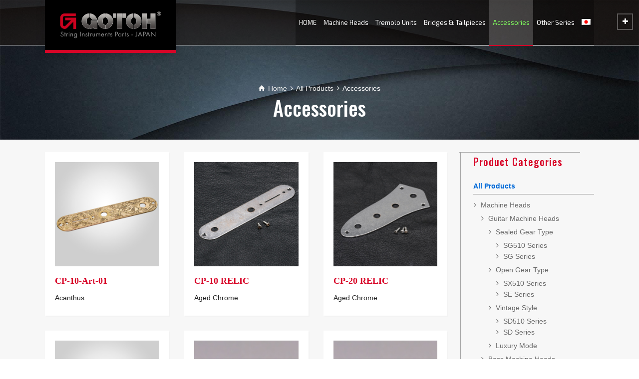

--- FILE ---
content_type: text/html; charset=UTF-8
request_url: https://g-gotoh.com/productList/accessories/page/3/?lang=en
body_size: 16519
content:
<!doctype html><html lang="en-US" class="no-js"><head> <meta charset="UTF-8"/> <meta name="viewport" content="width=device-width, initial-scale=1, maximum-scale=1"><script type="text/javascript"> var html = document.getElementsByTagName("html")[0]; html.className = html.className.replace("no-js", "js"); window.onerror=function(e,f){var body = document.getElementsByTagName("body")[0]; body.className = body.className.replace("rt-loading", ""); var e_file = document.createElement("a");e_file.href = f;console.log( e );console.log( e_file.pathname );}</script><title>Accessories アーカイブ - Page 3 of 4 - G-GOTOH</title><meta name="robots" content="index, follow, max-snippet:-1, max-image-preview:large, max-video-preview:-1"/><link rel="canonical" href="https://g-gotoh.com/productList/accessories/?lang=en/page/3/"/><link rel="prev" href="https://g-gotoh.com/productList/accessories/?lang=en"/><link rel="next" href="https://g-gotoh.com/productList/accessories/?lang=en"/><meta property="og:locale" content="en_US"/><meta property="og:type" content="article"/><meta property="og:title" content="Accessories アーカイブ - Page 3 of 4 - G-GOTOH"/><meta property="og:url" content="https://g-gotoh.com/productList/accessories/?lang=en/"/><meta property="og:site_name" content="G-GOTOH"/><meta name="twitter:card" content="summary_large_image"/><script type="application/ld+json" class="yoast-schema-graph">{"@context":"https://schema.org","@graph":[{"@type":"Organization","@id":"https://g-gotoh.com/#organization","name":"G-GOTOH - String Instruments Parts","url":"https://g-gotoh.com/","sameAs":["https://www.facebook.com/G-Gotoh-2017293315253709","https://www.instagram.com/g_gotoh510/"],"logo":{"@type":"ImageObject","@id":"https://g-gotoh.com/#logo","inLanguage":"en-US","url":"https://g-gotoh.com/global/wp-content/uploads/2019/07/g-logo-2020web-s.png","width":173,"height":33,"caption":"G-GOTOH - String Instruments Parts"},"image":{"@id":"https://g-gotoh.com/#logo"}},{"@type":"WebSite","@id":"https://g-gotoh.com/#website","url":"https://g-gotoh.com/","name":"G-GOTOH Official Web","description":"String Instruments Parts","publisher":{"@id":"https://g-gotoh.com/#organization"},"potentialAction":[{"@type":"SearchAction","target":"https://g-gotoh.com/?s={search_term_string}","query-input":"required name=search_term_string"}],"inLanguage":"en-US"},{"@type":"CollectionPage","@id":"https://g-gotoh.com/productList/accessories/?lang=en/page/3/#webpage","url":"https://g-gotoh.com/productList/accessories/?lang=en/page/3/","name":"Accessories \u30a2\u30fc\u30ab\u30a4\u30d6 - Page 3 of 4 - G-GOTOH","isPartOf":{"@id":"https://g-gotoh.com/#website"},"inLanguage":"en-US","potentialAction":[{"@type":"ReadAction","target":["https://g-gotoh.com/productList/accessories/?lang=en/page/3/"]}]}]}</script><link rel='dns-prefetch' href='//webfonts.xserver.jp'/><link rel='dns-prefetch' href='//www.google.com'/><link rel='dns-prefetch' href='//cdn.jsdelivr.net'/><link rel='dns-prefetch' href='//fonts.googleapis.com'/><link rel='dns-prefetch' href='//s.w.org'/><script type="text/javascript">window._wpemojiSettings = {"baseUrl":"https:\/\/s.w.org\/images\/core\/emoji\/13.0.1\/72x72\/","ext":".png","svgUrl":"https:\/\/s.w.org\/images\/core\/emoji\/13.0.1\/svg\/","svgExt":".svg","source":{"concatemoji":"https:\/\/g-gotoh.com\/global\/wp-includes\/js\/wp-emoji-release.min.js?ver=5.6.16"}};!function(e,a,t){var n,r,o,i=a.createElement("canvas"),p=i.getContext&&i.getContext("2d");function s(e,t){var a=String.fromCharCode;p.clearRect(0,0,i.width,i.height),p.fillText(a.apply(this,e),0,0);e=i.toDataURL();return p.clearRect(0,0,i.width,i.height),p.fillText(a.apply(this,t),0,0),e===i.toDataURL()}function c(e){var t=a.createElement("script");t.src=e,t.defer=t.type="text/javascript",a.getElementsByTagName("head")[0].appendChild(t)}for(o=Array("flag","emoji"),t.supports={everything:!0,everythingExceptFlag:!0},r=0;r<o.length;r++)t.supports[o[r]]=function(e){if(!p||!p.fillText)return!1;switch(p.textBaseline="top",p.font="600 32px Arial",e){case"flag":return s([127987,65039,8205,9895,65039],[127987,65039,8203,9895,65039])?!1:!s([55356,56826,55356,56819],[55356,56826,8203,55356,56819])&&!s([55356,57332,56128,56423,56128,56418,56128,56421,56128,56430,56128,56423,56128,56447],[55356,57332,8203,56128,56423,8203,56128,56418,8203,56128,56421,8203,56128,56430,8203,56128,56423,8203,56128,56447]);case"emoji":return!s([55357,56424,8205,55356,57212],[55357,56424,8203,55356,57212])}return!1}(o[r]),t.supports.everything=t.supports.everything&&t.supports[o[r]],"flag"!==o[r]&&(t.supports.everythingExceptFlag=t.supports.everythingExceptFlag&&t.supports[o[r]]);t.supports.everythingExceptFlag=t.supports.everythingExceptFlag&&!t.supports.flag,t.DOMReady=!1,t.readyCallback=function(){t.DOMReady=!0},t.supports.everything||(n=function(){t.readyCallback()},a.addEventListener?(a.addEventListener("DOMContentLoaded",n,!1),e.addEventListener("load",n,!1)):(e.attachEvent("onload",n),a.attachEvent("onreadystatechange",function(){"complete"===a.readyState&&t.readyCallback()})),(n=t.source||{}).concatemoji?c(n.concatemoji):n.wpemoji&&n.twemoji&&(c(n.twemoji),c(n.wpemoji)))}(window,document,window._wpemojiSettings);</script><style type="text/css">img.wp-smiley,img.emoji{display:inline !important;border:none !important;box-shadow:none !important;height:1em !important;width:1em !important;margin:0 .07em !important;vertical-align:-0.1em !important;background:none !important;padding:0 !important}</style><link rel='stylesheet' id='wp-block-library-css' href='https://g-gotoh.com/global/wp-includes/css/dist/block-library/style.min.css?ver=5.6.16' type='text/css' media='all'/><link rel='stylesheet' id='wc-block-vendors-style-css' href='https://g-gotoh.com/global/wp-content/plugins/woocommerce/packages/woocommerce-blocks/build/vendors-style.css?ver=4.0.0' type='text/css' media='all'/><link rel='stylesheet' id='wc-block-style-css' href='https://g-gotoh.com/global/wp-content/plugins/woocommerce/packages/woocommerce-blocks/build/style.css,qver=4.0.0.pagespeed.ce.VbAvGGatrD.css' type='text/css' media='all'/><link rel='stylesheet' id='yofla_360_styles-css' href='https://g-gotoh.com/global/wp-content/plugins/360-product-rotation/styles/y360-styles.css,qver=1.0.0.pagespeed.ce.GXQOaLzuCe.css' type='text/css' media='all'/><link rel='stylesheet' id='eeb-css-frontend-css' href='https://g-gotoh.com/global/wp-content/plugins/email-encoder-bundle/core/includes/assets/css/style.css?ver=210322-104551' type='text/css' media='all'/><link rel='stylesheet' id='rs-plugin-settings-css' href='https://g-gotoh.com/global/wp-content/plugins/revslider/public/assets/css/settings.css,qver=5.4.8.3.pagespeed.ce.VdAceuwqf5.css' type='text/css' media='all'/><style id='rs-plugin-settings-inline-css' type='text/css'>#rs-demo-id{}</style><link rel='stylesheet' id='woocommerce-smallscreen-css' href='https://g-gotoh.com/global/wp-content/plugins/woocommerce/assets/css/woocommerce-smallscreen.css,qver=4.9.2.pagespeed.ce.KTmwcHR3GK.css' type='text/css' media='only screen and (max-width: 768px)'/><style id='woocommerce-inline-inline-css' type='text/css'>.woocommerce form .form-row .required{visibility:visible}</style><link rel='stylesheet' id='wp-unit-converter-css' href='https://g-gotoh.com/global/wp-content/plugins/wp-unit-converter/public/css/wp-unit-converter-public.css?ver=1.0.0' type='text/css' media='all'/><link rel='stylesheet' id='wpml-menu-item-0-css' href='//g-gotoh.com/global/wp-content/plugins/sitepress-multilingual-cms/templates/language-switchers/menu-item/style.css,qver=1.pagespeed.ce.Yir_fD50Rf.css' type='text/css' media='all'/><link rel='stylesheet' id='wc-gateway-linepay-smart-payment-buttons-css' href='https://g-gotoh.com/global/wp-content/plugins/woocommerce-for-japan/assets/css/linepay_button.css?ver=5.6.16' type='text/css' media='all'/><link rel='stylesheet' id='rt-theme-20-style-all-css' href='https://g-gotoh.com/global/wp-content/themes/rt-theme-20/css/layout1/app.min.css,qver=1.9.8.1.pagespeed.ce.kcLIB-Enkt.css' type='text/css' media='all'/><link rel='stylesheet' id='rt-theme-20-woocommerce-css' href='https://g-gotoh.com/global/wp-content/themes/rt-theme-20/css/woocommerce/rt-woocommerce.min.css?ver=1.9.8.1' type='text/css' media='all'/><link rel='stylesheet' id='mediaelement-skin-css' href='https://g-gotoh.com/global/wp-content/themes/rt-theme-20/css/mejs-skin.min.css,qver=1.9.8.1.pagespeed.ce.EirDFl6SSn.css' type='text/css' media='all'/><link rel='stylesheet' id='fontello-css' href='https://g-gotoh.com/global/wp-content/themes/rt-theme-20/css/fontello/css/fontello.css?ver=1.9.8.1' type='text/css' media='all'/><link rel='stylesheet' id='jackbox-css' href='https://g-gotoh.com/global/wp-content/themes/rt-theme-20/js/lightbox/css/jackbox.min.css?ver=1.9.8.1' type='text/css' media='all'/><!--[if IE 9]><link rel='stylesheet' id='rt-theme-20-ie9-css' href='https://g-gotoh.com/global/wp-content/themes/rt-theme-20/css/ie9.min.css?ver=1.9.8.1' type='text/css' media='all' /><![endif]--><link rel='stylesheet' id='fancybox-css' href='https://g-gotoh.com/global/wp-content/plugins/easy-fancybox/css/jquery.fancybox.min.css?ver=1.3.24' type='text/css' media='screen'/><link rel='stylesheet' id='js_composer_front-css' href='https://g-gotoh.com/global/wp-content/plugins/js_composer/assets/css/js_composer.min.css?ver=6.5.0' type='text/css' media='all'/><link rel='stylesheet' id='theme-style-css' href='https://g-gotoh.com/global/wp-content/themes/rt-theme-20-child/style.css,qver=5.6.16.pagespeed.ce.M8sntm8Dgx.css' type='text/css' media='all'/><link rel='stylesheet' id='rt-theme-20-dynamic-css' href='https://g-gotoh.com/global/wp-content/uploads/rt-theme-20/dynamic-style.css?ver=230902105210' type='text/css' media='all'/><link rel='stylesheet' id='rt-theme-20-google-fonts-css' href='//fonts.googleapis.com/css?family=Oswald%3A500%7CExo+2%3Aregular%7CNoto+Sans%3Aregular&#038;subset=latin%2Clatin-ext&#038;ver=1.0.0' type='text/css' media='all'/><script type='text/javascript' src='https://g-gotoh.com/global/wp-includes/js/jquery/jquery.min.js,qver=3.5.1.pagespeed.ce.tvcJM2mg6L.js' id='jquery-core-js'></script><script type='text/javascript' src='https://g-gotoh.com/global/wp-includes/js/jquery/jquery-migrate.min.js?ver=3.3.2' id='jquery-migrate-js'></script><script type='text/javascript' src='//webfonts.xserver.jp/js/xserver.js?ver=1.2.1' id='typesquare_std-js'></script><script type='text/javascript' src='https://g-gotoh.com/global/wp-content/plugins/email-encoder-bundle/core/includes/assets/js/custom.js?ver=210322-104551' id='eeb-js-frontend-js'></script><script type='text/javascript' src='https://g-gotoh.com/global/wp-content/plugins/revslider/public/assets/js/jquery.themepunch.tools.min.js,qver=5.4.8.3.pagespeed.ce.Z6lkTogOek.js' id='tp-tools-js'></script><script type='text/javascript' src='https://g-gotoh.com/global/wp-content/plugins/revslider/public/assets/js/jquery.themepunch.revolution.min.js?ver=5.4.8.3' id='revmin-js'></script><script type='text/javascript' src='https://g-gotoh.com/global/wp-content/plugins/woocommerce/assets/js/jquery-blockui/jquery.blockUI.min.js,qver=2.70.pagespeed.ce.gbK-GGlsTf.js' id='jquery-blockui-js'></script><script type='text/javascript' id='wc-add-to-cart-js-extra'>
var wc_add_to_cart_params = {"ajax_url":"\/global\/wp-admin\/admin-ajax.php","wc_ajax_url":"\/?lang=en&wc-ajax=%%endpoint%%","i18n_view_cart":"View cart","cart_url":"https:\/\/g-gotoh.com\/?lang=en","is_cart":"","cart_redirect_after_add":"no"};
</script><script type='text/javascript' src='https://g-gotoh.com/global/wp-content/plugins/woocommerce/assets/js/frontend/add-to-cart.min.js,qver=4.9.2.pagespeed.ce.i8IQnvSMq_.js' id='wc-add-to-cart-js'></script><script type='text/javascript' src='https://g-gotoh.com/global/wp-content/plugins/wp-unit-converter/public/js/math.min.js?ver=1.0.0' id='wpuc_math_js-js'></script><script type='text/javascript' id='wpuc_ajax_script-js-extra'>
var wpuc_js_obj = {"wpuc_metrics_json":"https:\/\/g-gotoh.com\/global\/wp-content\/plugins\/wp-unit-converter\/includes\/js\/wpuc-metrics.json","wpuc_plugin_active":"1","wpuc_orientation":"horizontal"};
</script><script type='text/javascript' src='https://g-gotoh.com/global/wp-content/plugins/wp-unit-converter/public/js/wp-unit-converter-public.js?ver=1.0.0' id='wpuc_ajax_script-js'></script><script type='text/javascript' src='https://g-gotoh.com/global/wp-content/plugins/js_composer/assets/js/vendors/woocommerce-add-to-cart.js?ver=6.5.0' id='vc_woocommerce-add-to-cart-js-js'></script><script type='text/javascript' id='wpml-browser-redirect-js-extra'>
var wpml_browser_redirect_params = {"pageLanguage":"en","languageUrls":{"en_US":"https:\/\/g-gotoh.com\/productList\/accessories\/?lang=en","en":"https:\/\/g-gotoh.com\/productList\/accessories\/?lang=en","US":"https:\/\/g-gotoh.com\/productList\/accessories\/?lang=en","ja":"https:\/\/g-gotoh.com\/productList\/accessories-ja\/"},"cookie":{"name":"_icl_visitor_lang_js","domain":"g-gotoh.com","path":"\/","expiration":24}};
</script><script type='text/javascript' src='https://g-gotoh.com/global/wp-content/plugins/sitepress-multilingual-cms/dist/js/browser-redirect/app.js,qver=4.3.6.pagespeed.ce.DYFtZjGr6w.js' id='wpml-browser-redirect-js'></script><link rel="https://api.w.org/" href="https://g-gotoh.com/wp-json/"/><meta name="generator" content="WPML ver:4.3.6 stt:1,28;"/><!--[if lt IE 9]><script src="https://g-gotoh.com/global/wp-content/themes/rt-theme-20/js/html5shiv.min.js"></script><![endif]--><!--[if gte IE 9]> <style type="text/css"> .gradient{filter:none}</style> <![endif]--><noscript><style>.woocommerce-product-gallery{opacity:1 !important}</style></noscript><meta name="generator" content="Powered by WPBakery Page Builder - drag and drop page builder for WordPress."/><meta name="generator" content="Powered by Slider Revolution 5.4.8.3 - responsive, Mobile-Friendly Slider Plugin for WordPress with comfortable drag and drop interface."/><script type="text/javascript">function setREVStartSize(e){try{ e.c=jQuery(e.c);var i=jQuery(window).width(),t=9999,r=0,n=0,l=0,f=0,s=0,h=0;if(e.responsiveLevels&&(jQuery.each(e.responsiveLevels,function(e,f){f>i&&(t=r=f,l=e),i>f&&f>r&&(r=f,n=e)}),t>r&&(l=n)),f=e.gridheight[l]||e.gridheight[0]||e.gridheight,s=e.gridwidth[l]||e.gridwidth[0]||e.gridwidth,h=i/s,h=h>1?1:h,f=Math.round(h*f),"fullscreen"==e.sliderLayout){var u=(e.c.width(),jQuery(window).height());if(void 0!=e.fullScreenOffsetContainer){var c=e.fullScreenOffsetContainer.split(",");if (c) jQuery.each(c,function(e,i){u=jQuery(i).length>0?u-jQuery(i).outerHeight(!0):u}),e.fullScreenOffset.split("%").length>1&&void 0!=e.fullScreenOffset&&e.fullScreenOffset.length>0?u-=jQuery(window).height()*parseInt(e.fullScreenOffset,0)/100:void 0!=e.fullScreenOffset&&e.fullScreenOffset.length>0&&(u-=parseInt(e.fullScreenOffset,0))}f=u}else void 0!=e.minHeight&&f<e.minHeight&&(f=e.minHeight);e.c.closest(".rev_slider_wrapper").css({height:f})
}catch(d){console.log("Failure at Presize of Slider:"+d)}};</script><noscript><style> .wpb_animate_when_almost_visible{opacity:1}</style></noscript><script src='https://www.google.com/recaptcha/api.js'></script></head><body class="archive paged tax-product_categories term-accessories term-81 paged-3 theme-rt-theme-20 woocommerce-no-js rt-loading overlapped-header sticky-header header-layout1 wpb-js-composer js-comp-ver-6.5.0 vc_responsive"><noscript><meta HTTP-EQUIV="refresh" content="0;url='https://g-gotoh.com/productList/accessories/page/3/?lang=en&amp;PageSpeed=noscript'" /><style><!--table,div,span,font,p{display:none} --></style><div style="display:block">Please click <a href="https://g-gotoh.com/productList/accessories/page/3/?lang=en&amp;PageSpeed=noscript">here</a> if you are not redirected within a few seconds.</div></noscript><div class="go-to-top icon-up-open"></div><div id="loader-wrapper"><div id="loader"></div></div><div id="container"> <header class="top-header overlapped fullwidth sticky sticky-logo logo-box box-style-1"><div class="header-elements"><div class="mobile-menu-button icon-menu"></div><div id="logo" class="site-logo logo-box box-style-1"> <a href="https://g-gotoh.com/?lang=en" title="G-GOTOH" class="logo-image-link"><img src="https://g-gotoh.com/global/wp-content/uploads/2019/07/xg-logo-405.png.pagespeed.ic.3Ghvn3r4wW.webp" alt="G-GOTOH" class="main_logo" srcset="https://g-gotoh.com/global/wp-content/uploads/2019/07/xg-logo-405.png.pagespeed.ic.3Ghvn3r4wW.webp 2x" width="405" height="120"/><img src="https://g-gotoh.com/global/wp-content/uploads/2019/07/xg-logo-405.png.pagespeed.ic.3Ghvn3r4wW.webp" alt="G-GOTOH" class="sticky_logo" srcset="https://g-gotoh.com/global/wp-content/uploads/2019/07/xg-logo-405.png.pagespeed.ic.3Ghvn3r4wW.webp 2x" width="405" height="120"/></a> </div><div class="header-right"><nav><ul id="navigation" class="menu"><li id='menu-item-2825' class="menu-item menu-item-type-post_type menu-item-object-page menu-item-home" data-depth='0'><a href="https://g-gotoh.com/?lang=en">HOME</a> </li><li id='menu-item-6940' class="menu-item menu-item-type-taxonomy menu-item-object-product_categories menu-item-has-children" data-depth='0'><a href="https://g-gotoh.com/productList/machine-heads/?lang=en">Machine Heads</a> <ul class="sub-menu"><li id='menu-item-6947' class="menu-item menu-item-type-taxonomy menu-item-object-product_categories menu-item-has-children" data-depth='1'><a href="https://g-gotoh.com/productList/guitar-machine-heads/?lang=en">Guitar Machine Heads</a> <ul class="sub-menu"><li id='menu-item-7092' class="menu-item menu-item-type-taxonomy menu-item-object-product_categories" data-depth='2'><a href="https://g-gotoh.com/productList/premium-line/?lang=en">Premium Line</a> </li><li id='menu-item-6954' class="menu-item menu-item-type-taxonomy menu-item-object-product_categories menu-item-has-children" data-depth='2'><a href="https://g-gotoh.com/productList/sg510-series/?lang=en">SG510 Series</a> <ul class="sub-menu"><li id='menu-item-6960' class="menu-item menu-item-type-taxonomy menu-item-object-product_categories" data-depth='3'><a href="https://g-gotoh.com/productList/luxury-mode/?lang=en">Luxury Mode</a> </li></ul></li><li id='menu-item-6955' class="menu-item menu-item-type-taxonomy menu-item-object-product_categories" data-depth='2'><a href="https://g-gotoh.com/productList/sg-series/?lang=en">SG Series</a> </li><li id='menu-item-6956' class="menu-item menu-item-type-taxonomy menu-item-object-product_categories has-sub-title" data-depth='2'><a href="https://g-gotoh.com/productList/sx510-series/?lang=en">SX510 Series<span>It is said that the performance and durability of open-gear machine heads is inferior to sealed-gear (SG) types. Because the bushing is physically separate from the machine head body it is difficult t…</span></a> </li><li id='menu-item-6957' class="menu-item menu-item-type-taxonomy menu-item-object-product_categories" data-depth='2'><a href="https://g-gotoh.com/productList/se-series/?lang=en">SE Series</a> </li><li id='menu-item-6958' class="menu-item menu-item-type-taxonomy menu-item-object-product_categories" data-depth='2'><a href="https://g-gotoh.com/productList/sd510-series/?lang=en">SD510 Series</a> </li><li id='menu-item-6959' class="menu-item menu-item-type-taxonomy menu-item-object-product_categories" data-depth='2'><a href="https://g-gotoh.com/productList/sd-series/?lang=en">SD Series</a> </li></ul></li><li id='menu-item-6948' class="menu-item menu-item-type-taxonomy menu-item-object-product_categories menu-item-has-children" data-depth='1'><a href="https://g-gotoh.com/productList/bass-machine-heads/?lang=en">Bass Machine Heads</a> <ul class="sub-menu"><li id='menu-item-6961' class="menu-item menu-item-type-taxonomy menu-item-object-product_categories" data-depth='2'><a href="https://g-gotoh.com/productList/res-o-lite-series/?lang=en">RES-O-LITE Series</a> </li><li id='menu-item-13857' class="menu-item menu-item-type-taxonomy menu-item-object-product_categories" data-depth='2'><a href="https://g-gotoh.com/productList/gbu510-series/?lang=en">GBU510 Series</a> </li><li id='menu-item-6962' class="menu-item menu-item-type-taxonomy menu-item-object-product_categories" data-depth='2'><a href="https://g-gotoh.com/productList/gb-series-regular/?lang=en">GB Series &amp; Regular Series</a> </li></ul></li><li id='menu-item-6949' class="menu-item menu-item-type-taxonomy menu-item-object-product_categories menu-item-has-children" data-depth='1'><a href="https://g-gotoh.com/productList/for-classic-guitars/?lang=en">For Classical Guitars</a> <ul class="sub-menu"><li id='menu-item-7090' class="menu-item menu-item-type-taxonomy menu-item-object-product_categories" data-depth='2'><a href="https://g-gotoh.com/productList/35g510-series/?lang=en">35G510 Series</a> </li><li id='menu-item-7091' class="menu-item menu-item-type-taxonomy menu-item-object-product_categories" data-depth='2'><a href="https://g-gotoh.com/productList/35g-series/?lang=en">Classical Regular Series</a> </li></ul></li><li id='menu-item-6950' class="menu-item menu-item-type-taxonomy menu-item-object-product_categories menu-item-has-children" data-depth='1'><a href="https://g-gotoh.com/productList/for-mandolins/?lang=en">For Mandolins</a> <ul class="sub-menu"><li id='menu-item-13407' class="menu-item menu-item-type-taxonomy menu-item-object-product_categories" data-depth='2'><a href="https://g-gotoh.com/productList/ma510-series-en/?lang=en">MA510 Series</a> </li></ul></li><li id='menu-item-6953' class="menu-item menu-item-type-taxonomy menu-item-object-product_categories" data-depth='1'><a href="https://g-gotoh.com/productList/for-ukuleles/?lang=en">For Ukuleles</a> </li><li id='menu-item-6951' class="menu-item menu-item-type-taxonomy menu-item-object-product_categories" data-depth='1'><a href="https://g-gotoh.com/productList/planetary-banjo-tuners/?lang=en">For Banjos</a> </li><li id='menu-item-6952' class="menu-item menu-item-type-taxonomy menu-item-object-product_categories" data-depth='1'><a href="https://g-gotoh.com/productList/stealth-key/?lang=en">STEALTH-KEY</a> </li></ul></li><li id='menu-item-6942' class="menu-item menu-item-type-taxonomy menu-item-object-product_categories menu-item-has-children" data-depth='0'><a href="https://g-gotoh.com/productList/tremolo-units/?lang=en">Tremolo Units</a> <ul class="sub-menu"><li id='menu-item-7102' class="menu-item menu-item-type-taxonomy menu-item-object-product_categories" data-depth='1'><a href="https://g-gotoh.com/productList/tremolo-510-series/?lang=en">Tremolo 510 Series</a> </li><li id='menu-item-7103' class="menu-item menu-item-type-taxonomy menu-item-object-product_categories" data-depth='1'><a href="https://g-gotoh.com/productList/tremolo-lock-nuts/?lang=en">Tremolo &amp; Lock Nuts</a> </li><li id='menu-item-7104' class="menu-item menu-item-type-taxonomy menu-item-object-product_categories" data-depth='1'><a href="https://g-gotoh.com/productList/arms/?lang=en">Arms</a> </li><li id='menu-item-7105' class="menu-item menu-item-type-taxonomy menu-item-object-product_categories" data-depth='1'><a href="https://g-gotoh.com/productList/spring/?lang=en">Spring &amp; Spring Hanger</a> </li></ul></li><li id='menu-item-6941' class="menu-item menu-item-type-taxonomy menu-item-object-product_categories menu-item-has-children" data-depth='0'><a href="https://g-gotoh.com/productList/bridges-tailpieces/?lang=en">Bridges &amp; Tailpieces</a> <ul class="sub-menu"><li id='menu-item-7099' class="menu-item menu-item-type-taxonomy menu-item-object-product_categories menu-item-has-children" data-depth='1'><a href="https://g-gotoh.com/productList/for-guitars/?lang=en">For Guitars</a> <ul class="sub-menu"><li id='menu-item-7100' class="menu-item menu-item-type-taxonomy menu-item-object-product_categories" data-depth='2'><a href="https://g-gotoh.com/productList/510-series/?lang=en">510 Series</a> </li><li id='menu-item-7101' class="menu-item menu-item-type-taxonomy menu-item-object-product_categories" data-depth='2'><a href="https://g-gotoh.com/productList/standard-series/?lang=en">Standard Series</a> </li><li id='menu-item-7097' class="menu-item menu-item-type-taxonomy menu-item-object-product_categories" data-depth='2'><a href="https://g-gotoh.com/productList/in-tune-saddle-series/?lang=en">In-Tune Saddle Series</a> </li><li id='menu-item-7098' class="menu-item menu-item-type-taxonomy menu-item-object-product_categories" data-depth='2'><a href="https://g-gotoh.com/productList/titanium-saddle-series/?lang=en">Titanium Saddle Series</a> </li></ul></li><li id='menu-item-7093' class="menu-item menu-item-type-taxonomy menu-item-object-product_categories menu-item-has-children" data-depth='1'><a href="https://g-gotoh.com/productList/for-basses/?lang=en">For Basses</a> <ul class="sub-menu"><li id='menu-item-7094' class="menu-item menu-item-type-taxonomy menu-item-object-product_categories" data-depth='2'><a href="https://g-gotoh.com/productList/multi-tonal-series/?lang=en">Multi-Tonal Series</a> </li><li id='menu-item-7096' class="menu-item menu-item-type-taxonomy menu-item-object-product_categories" data-depth='2'><a href="https://g-gotoh.com/productList/s510b-for-basses/?lang=en">S510B</a> </li><li id='menu-item-7095' class="menu-item menu-item-type-taxonomy menu-item-object-product_categories" data-depth='2'><a href="https://g-gotoh.com/productList/regular-series-for-basses/?lang=en">Regular Series</a> </li></ul></li><li id='menu-item-6943' class="menu-item menu-item-type-taxonomy menu-item-object-product_categories menu-item-has-children" data-depth='1'><a href="https://g-gotoh.com/productList/saddle-sets/?lang=en">Saddle Sets</a> <ul class="sub-menu"><li id='menu-item-7106' class="menu-item menu-item-type-taxonomy menu-item-object-product_categories" data-depth='2'><a href="https://g-gotoh.com/productList/guitar-saddles/?lang=en">Guitar Saddles</a> </li><li id='menu-item-7107' class="menu-item menu-item-type-taxonomy menu-item-object-product_categories" data-depth='2'><a href="https://g-gotoh.com/productList/bass-saddles/?lang=en">Bass Saddles</a> </li></ul></li></ul></li><li id='menu-item-6944' class="multicolumn-3 menu-item menu-item-type-taxonomy menu-item-object-product_categories current-menu-item menu-item-has-children multicolumn " data-depth='0'><a href="https://g-gotoh.com/productList/accessories/?lang=en">Accessories</a> <ul class="sub-menu"><li id='menu-item-13130' class="menu-item menu-item-type-taxonomy menu-item-object-product_categories" data-depth='1'><a href="https://g-gotoh.com/productList/arms/?lang=en">Arms</a> </li><li id='menu-item-7108' class="menu-item menu-item-type-taxonomy menu-item-object-product_categories" data-depth='1'><a href="https://g-gotoh.com/productList/card/?lang=en">C-A-R-D</a> </li><li id='menu-item-7109' class="menu-item menu-item-type-taxonomy menu-item-object-product_categories" data-depth='1'><a href="https://g-gotoh.com/productList/strap-pin/?lang=en">Strap Pin</a> </li><li id='menu-item-7110' class="menu-item menu-item-type-taxonomy menu-item-object-product_categories" data-depth='1'><a href="https://g-gotoh.com/productList/jack-cover/?lang=en">Jack Cover</a> </li><li id='menu-item-7111' class="menu-item menu-item-type-taxonomy menu-item-object-product_categories" data-depth='1'><a href="https://g-gotoh.com/productList/neck-joint-plate/?lang=en">Neck Joint Plate</a> </li><li id='menu-item-7112' class="menu-item menu-item-type-taxonomy menu-item-object-product_categories" data-depth='1'><a href="https://g-gotoh.com/productList/string-bushing/?lang=en">String Bushing</a> </li><li id='menu-item-7113' class="menu-item menu-item-type-taxonomy menu-item-object-product_categories" data-depth='1'><a href="https://g-gotoh.com/productList/strap-locker/?lang=en">Strap Locker</a> </li><li id='menu-item-7117' class="menu-item menu-item-type-taxonomy menu-item-object-product_categories" data-depth='1'><a href="https://g-gotoh.com/productList/knobs/?lang=en">Dome Knobs</a> </li><li id='menu-item-7118' class="menu-item menu-item-type-taxonomy menu-item-object-product_categories" data-depth='1'><a href="https://g-gotoh.com/productList/control-panel/?lang=en">Control Panel</a> </li><li id='menu-item-7119' class="menu-item menu-item-type-taxonomy menu-item-object-product_categories" data-depth='1'><a href="https://g-gotoh.com/productList/tension-bar/?lang=en">Tension Bar</a> </li><li id='menu-item-7120' class="menu-item menu-item-type-taxonomy menu-item-object-product_categories" data-depth='1'><a href="https://g-gotoh.com/productList/string-retainer/?lang=en">String Retainer</a> </li><li id='menu-item-7121' class="menu-item menu-item-type-taxonomy menu-item-object-product_categories" data-depth='1'><a href="https://g-gotoh.com/productList/wrench-holder/?lang=en">Wrench Holder</a> </li><li id='menu-item-7122' class="menu-item menu-item-type-taxonomy menu-item-object-product_categories" data-depth='1'><a href="https://g-gotoh.com/productList/spring-2/?lang=en">Spring</a> </li><li id='menu-item-7123' class="menu-item menu-item-type-taxonomy menu-item-object-product_categories" data-depth='1'><a href="https://g-gotoh.com/productList/battery-box/?lang=en">Battery Box</a> </li><li id='menu-item-7124' class="menu-item menu-item-type-taxonomy menu-item-object-product_categories" data-depth='1'><a href="https://g-gotoh.com/productList/pick-case/?lang=en">Pick Case</a> </li><li id='menu-item-8690' class="menu-item menu-item-type-taxonomy menu-item-object-product_categories" data-depth='1'><a href="https://g-gotoh.com/productList/violin-adjuster/?lang=en">Violin Adjuster</a> </li><li id='menu-item-13127' class="menu-item menu-item-type-taxonomy menu-item-object-product_categories has-sub-title" data-depth='1'><a href="https://g-gotoh.com/productList/capotasto/?lang=en">Capotasto<span>Coming Soon!</span></a> </li><li id='menu-item-13131' class="menu-item menu-item-type-taxonomy menu-item-object-product_categories" data-depth='1'><a href="https://g-gotoh.com/productList/saddle-sim/?lang=en">Saddle Sim</a> </li></ul></li><li id='menu-item-6945' class="menu-item menu-item-type-taxonomy menu-item-object-product_categories menu-item-has-children" data-depth='0'><a href="https://g-gotoh.com/productList/other-series/?lang=en">Other Series</a> <ul class="sub-menu"><li id='menu-item-7114' class="menu-item menu-item-type-taxonomy menu-item-object-product_categories" data-depth='1'><a href="https://g-gotoh.com/productList/carbon-o-lite/?lang=en">CARBON-O-LITE</a> </li><li id='menu-item-7115' class="menu-item menu-item-type-taxonomy menu-item-object-product_categories" data-depth='1'><a href="https://g-gotoh.com/productList/relic-series/?lang=en">RELIC Series</a> </li><li id='menu-item-7116' class="menu-item menu-item-type-taxonomy menu-item-object-product_categories" data-depth='1'><a href="https://g-gotoh.com/productList/luxury-art-collection/?lang=en">Luxury &#8211; Art Collection</a> </li><li id='menu-item-6946' class="menu-item menu-item-type-taxonomy menu-item-object-product_categories" data-depth='1'><a href="https://g-gotoh.com/productList/wilkinson-by-gotoh/?lang=en">Wilkinson by GOTOH</a> </li></ul></li><li id='menu-item-wpml-ls-193-ja' class="menu-item wpml-ls-slot-193 wpml-ls-item wpml-ls-item-ja wpml-ls-menu-item wpml-ls-first-item wpml-ls-last-item menu-item-type-wpml_ls_menu_item menu-item-object-wpml_ls_menu_item" data-depth='0'><a href="https://g-gotoh.com/productList/accessories-ja/"><img class="wpml-ls-flag" src="https://g-gotoh.com/global/wp-content/plugins/sitepress-multilingual-cms/res/flags/ja.png" alt="Japanese"></a> </li></ul> </nav></div></div><div id="tools"><ul><li class="tool-icon search" title="Search"><span class="icon-line-search"></span><div class="widget"><form method="get" action="https://g-gotoh.com/?lang=en/" class="wp-search-form rt_form"><ul><li><input type="text" class='search showtextback' placeholder="search" name="s"/><span class="icon-search-1"></span></li></ul><input type="hidden" name="lang" value="en"/></form></div></li><li class="tool-icon languages" title="Languages"><span><sub>en</sub></span><div class="widget"><h5>Languages</h5><ul class="flags"><li><img src="https://g-gotoh.com/global/wp-content/plugins/sitepress-multilingual-cms/res/flags/ja.png" height="12" alt="ja" width="18"/> <a href="https://g-gotoh.com/productList/accessories-ja/" title="日本語"><span>日本語</span></a></li><li><img src="https://g-gotoh.com/global/wp-content/plugins/sitepress-multilingual-cms/res/flags/xen.png.pagespeed.ic.V-eTJeYln3.webp" height="12" alt="en" width="18"/> <a href="https://g-gotoh.com/productList/accessories/?lang=en" title="English"><span>English</span></a></li></ul></div></li></ul><ul><li class="tool-icon" title="Toggle Buttons"><span class="icon-plus"></span></li></ul> </div></header><div id="main_content"><div class="content_row row sub_page_header fullwidth " style="background-image: url(https://g-gotoh.com/global/wp-content/uploads/2019/07/BG1-1.jpg);background-repeat: repeat;background-size: cover;background-attachment: scroll;background-position: center center;background-color: rgb(162, 165, 170);"><div class="content_row_wrapper "><div class="col col-sm-12"><div class="breadcrumb"><ol vocab="http://schema.org/" typeof="BreadcrumbList"><li property="itemListElement" typeof="ListItem"><a property="item" typeof="WebPage" class="icon-home" href="https://g-gotoh.com/?lang=en"><span property="name">Home</span></a><meta property="position" content="1"> <span class="icon-angle-right"></span> </li><li property="itemListElement" typeof="ListItem"><a property="item" typeof="WebPage" class="" href="https://g-gotoh.com/productList/all-products/?lang=en"><span property="name">All Products</span></a><meta property="position" content="2"> <span class="icon-angle-right"></span> </li><li><span>Accessories</span></li></ol></div><section class="page-title"><h1>Accessories</h1></section></div></div></div><div class="content_row row fixed_heights default-style no-composer fullwidth with_sidebar"><div class="content_row_wrapper clearfix "><div class="col col-sm-9 col-xs-12 content default-style right-sidebar boxed_columns"><div id="product-dynamicID-453193" class="product_holder product-showcase clearfix " data-column-width="3" itemscope itemtype="http://schema.org/Product"><div class="row clearfix"><div class="col col-sm-4 luxury-art-collection control-panel"><div class="product_info_holder"><div class="featured_image"> <a href="https://g-gotoh.com/product/cp-10-art-01/?lang=en" title="CP-10-Art-01" rel="bookmark" data-image-count="1"><img src="https://g-gotoh.com/global/wp-content/uploads/2020/01/CP-10-Art-01-GG-480x480.jpg" alt="CP-10-Art-01-GG" class="active-image"/></a> </div><div class="product_info"><h5 class="product-title clean_heading"><a href="https://g-gotoh.com/product/cp-10-art-01/?lang=en" title="CP-10-Art-01" rel="bookmark">CP-10-Art-01</a></h5><p>Acanthus</p></div></div><div class="product_info_footer clearfix"><div class="action_buttons"><a href="https://g-gotoh.com/product/cp-10-art-01/?lang=en" title="CP-10-Art-01" class="details icon-angle-right">Details</a></div></div> </div><div class="col col-sm-4 relic-series control-panel"><div class="product_info_holder"><div class="featured_image"> <a href="https://g-gotoh.com/product/cp-10-relic/?lang=en" title="CP-10 RELIC" rel="bookmark" data-image-count="1"><img src="https://g-gotoh.com/global/wp-content/uploads/2020/01/CP-10-RELIC-480x480.jpg" alt="CP-10-RELIC" class="active-image"/></a> </div><div class="product_info"><h5 class="product-title clean_heading"><a href="https://g-gotoh.com/product/cp-10-relic/?lang=en" title="CP-10 RELIC" rel="bookmark">CP-10 RELIC</a></h5><p>Aged Chrome</p></div></div><div class="product_info_footer clearfix"><div class="action_buttons"><a href="https://g-gotoh.com/product/cp-10-relic/?lang=en" title="CP-10 RELIC" class="details icon-angle-right">Details</a></div></div> </div><div class="col col-sm-4 relic-series control-panel"><div class="product_info_holder"><div class="featured_image"> <a href="https://g-gotoh.com/product/cp-20-relic/?lang=en" title="CP-20 RELIC" rel="bookmark" data-image-count="1"><img src="https://g-gotoh.com/global/wp-content/uploads/2020/01/CP-20-Relic-480x480.jpg" alt="CP-20-Relic" class="active-image"/></a> </div><div class="product_info"><h5 class="product-title clean_heading"><a href="https://g-gotoh.com/product/cp-20-relic/?lang=en" title="CP-20 RELIC" rel="bookmark">CP-20 RELIC</a></h5><p>Aged Chrome</p></div></div><div class="product_info_footer clearfix"><div class="action_buttons"><a href="https://g-gotoh.com/product/cp-20-relic/?lang=en" title="CP-20 RELIC" class="details icon-angle-right">Details</a></div></div> </div></div><div class="row clearfix"><div class="col col-sm-4 tension-bar"><div class="product_info_holder"><div class="featured_image"> <a href="https://g-gotoh.com/product/tb475/?lang=en" title="TB47.5" rel="bookmark" data-image-count="2"><img src="https://g-gotoh.com/global/wp-content/uploads/2020/01/TB475-GG-480x480.jpg" alt="TB475-GG" class="active-image"/></a> <ul class="featured-image-nav"><li class="active" data-src="https://g-gotoh.com/global/wp-content/uploads/2020/01/TB475-GG-480x480.jpg" data-alt="TB475-GG"></li><li data-src="https://g-gotoh.com/global/wp-content/uploads/2020/01/TB475-CK-480x480.jpg" data-alt="TB475-CK"></li></ul></div><div class="product_info"><h5 class="product-title clean_heading"><a href="https://g-gotoh.com/product/tb475/?lang=en" title="TB47.5" rel="bookmark">TB47.5</a></h5></div></div><div class="product_info_footer clearfix"><div class="action_buttons"><a href="https://g-gotoh.com/product/tb475/?lang=en" title="TB47.5" class="details icon-angle-right">Details</a></div></div> </div><div class="col col-sm-4 string-retainer"><div class="product_info_holder"><div class="featured_image"> <a href="https://g-gotoh.com/product/rg15/?lang=en" title="RG15" rel="bookmark" data-image-count="5"><img src="https://g-gotoh.com/global/wp-content/uploads/2020/01/RG15-N-480x480.jpg" alt="RG15-N" class="active-image"/></a> <ul class="featured-image-nav"><li class="active" data-src="https://g-gotoh.com/global/wp-content/uploads/2020/01/RG15-N-480x480.jpg" data-alt="RG15-N"></li><li data-src="https://g-gotoh.com/global/wp-content/uploads/2020/01/RG15-C-480x480.jpg" data-alt="RG15-C"></li><li data-src="https://g-gotoh.com/global/wp-content/uploads/2020/01/RG15-GG-480x480.jpg" data-alt="RG15-GG"></li><li data-src="https://g-gotoh.com/global/wp-content/uploads/2020/01/RG15-B-480x480.jpg" data-alt="RG15-B"></li><li data-src="https://g-gotoh.com/global/wp-content/uploads/2020/01/RG15-CK-480x480.jpg" data-alt="RG15-CK"></li></ul></div><div class="product_info"><h5 class="product-title clean_heading"><a href="https://g-gotoh.com/product/rg15/?lang=en" title="RG15" rel="bookmark">RG15</a></h5><p>For Guitars</p></div></div><div class="product_info_footer clearfix"><div class="action_buttons"><a href="https://g-gotoh.com/product/rg15/?lang=en" title="RG15" class="details icon-angle-right">Details</a></div></div> </div><div class="col col-sm-4 string-retainer"><div class="product_info_holder"><div class="featured_image"> <a href="https://g-gotoh.com/product/rg30/?lang=en" title="RG30" rel="bookmark" data-image-count="5"><img src="https://g-gotoh.com/global/wp-content/uploads/2020/01/RG30-GG-480x480.jpg" alt="RG30-GG" class="active-image"/></a> <ul class="featured-image-nav"><li class="active" data-src="https://g-gotoh.com/global/wp-content/uploads/2020/01/RG30-GG-480x480.jpg" data-alt="RG30-GG"></li><li data-src="https://g-gotoh.com/global/wp-content/uploads/2020/01/RG30-N-480x480.jpg" data-alt="RG30-N"></li><li data-src="https://g-gotoh.com/global/wp-content/uploads/2020/01/RG30-C-480x480.jpg" data-alt="RG30-C"></li><li data-src="https://g-gotoh.com/global/wp-content/uploads/2020/01/RG30-B-480x480.jpg" data-alt="RG30-B"></li><li data-src="https://g-gotoh.com/global/wp-content/uploads/2020/01/RG30-CK-480x480.jpg" data-alt="RG30-CK"></li></ul></div><div class="product_info"><h5 class="product-title clean_heading"><a href="https://g-gotoh.com/product/rg30/?lang=en" title="RG30" rel="bookmark">RG30</a></h5><p>For Guitars</p></div></div><div class="product_info_footer clearfix"><div class="action_buttons"><a href="https://g-gotoh.com/product/rg30/?lang=en" title="RG30" class="details icon-angle-right">Details</a></div></div> </div></div><div class="row clearfix"><div class="col col-sm-4 string-retainer"><div class="product_info_holder"><div class="featured_image"> <a href="https://g-gotoh.com/product/rg105/?lang=en" title="RG105" rel="bookmark" data-image-count="5"><img src="https://g-gotoh.com/global/wp-content/uploads/2020/01/RG105-CK-480x480.jpg" alt="RG105-CK" class="active-image"/></a> <ul class="featured-image-nav"><li class="active" data-src="https://g-gotoh.com/global/wp-content/uploads/2020/01/RG105-CK-480x480.jpg" data-alt="RG105-CK"></li><li data-src="https://g-gotoh.com/global/wp-content/uploads/2020/01/RG105-N-480x480.jpg" data-alt="RG105-N"></li><li data-src="https://g-gotoh.com/global/wp-content/uploads/2020/01/RG105-C-480x480.jpg" data-alt="RG105-C"></li><li data-src="https://g-gotoh.com/global/wp-content/uploads/2020/01/RG105-GG-480x480.jpg" data-alt="RG105-GG"></li><li data-src="https://g-gotoh.com/global/wp-content/uploads/2020/01/RG105-B-480x480.jpg" data-alt="RG105-B"></li></ul></div><div class="product_info"><h5 class="product-title clean_heading"><a href="https://g-gotoh.com/product/rg105/?lang=en" title="RG105" rel="bookmark">RG105</a></h5><p>For Guitars</p></div></div><div class="product_info_footer clearfix"><div class="action_buttons"><a href="https://g-gotoh.com/product/rg105/?lang=en" title="RG105" class="details icon-angle-right">Details</a></div></div> </div><div class="col col-sm-4 string-retainer"><div class="product_info_holder"><div class="featured_image"> <a href="https://g-gotoh.com/product/rg130/?lang=en" title="RG130" rel="bookmark" data-image-count="5"><img src="https://g-gotoh.com/global/wp-content/uploads/2020/01/RG130-C-480x480.jpg" alt="RG130-C" class="active-image"/></a> <ul class="featured-image-nav"><li class="active" data-src="https://g-gotoh.com/global/wp-content/uploads/2020/01/RG130-C-480x480.jpg" data-alt="RG130-C"></li><li data-src="https://g-gotoh.com/global/wp-content/uploads/2020/01/RG130-N-480x480.jpg" data-alt="RG130-N"></li><li data-src="https://g-gotoh.com/global/wp-content/uploads/2020/01/RG130-GG-480x480.jpg" data-alt="RG130-GG"></li><li data-src="https://g-gotoh.com/global/wp-content/uploads/2020/01/RG130-B-480x480.jpg" data-alt="RG130-B"></li><li data-src="https://g-gotoh.com/global/wp-content/uploads/2020/01/RG130-CK-480x480.jpg" data-alt="RG130-CK"></li></ul></div><div class="product_info"><h5 class="product-title clean_heading"><a href="https://g-gotoh.com/product/rg130/?lang=en" title="RG130" rel="bookmark">RG130</a></h5><p>For Guitars</p></div></div><div class="product_info_footer clearfix"><div class="action_buttons"><a href="https://g-gotoh.com/product/rg130/?lang=en" title="RG130" class="details icon-angle-right">Details</a></div></div> </div><div class="col col-sm-4 string-retainer"><div class="product_info_holder"><div class="featured_image"> <a href="https://g-gotoh.com/product/rb20/?lang=en" title="RB20" rel="bookmark" data-image-count="5"><img src="https://g-gotoh.com/global/wp-content/uploads/2020/01/RB20-N-480x480.jpg" alt="RB20-N" class="active-image"/></a> <ul class="featured-image-nav"><li class="active" data-src="https://g-gotoh.com/global/wp-content/uploads/2020/01/RB20-N-480x480.jpg" data-alt="RB20-N"></li><li data-src="https://g-gotoh.com/global/wp-content/uploads/2020/01/RB20-C-480x480.jpg" data-alt="RB20-C"></li><li data-src="https://g-gotoh.com/global/wp-content/uploads/2020/01/RB20-GG-480x480.jpg" data-alt="RB20-GG"></li><li data-src="https://g-gotoh.com/global/wp-content/uploads/2020/01/RB20-B-480x480.jpg" data-alt="RB20-B"></li><li data-src="https://g-gotoh.com/global/wp-content/uploads/2020/01/RB20-CK-480x480.jpg" data-alt="RB20-CK"></li></ul></div><div class="product_info"><h5 class="product-title clean_heading"><a href="https://g-gotoh.com/product/rb20/?lang=en" title="RB20" rel="bookmark">RB20</a></h5><p>For Basses</p></div></div><div class="product_info_footer clearfix"><div class="action_buttons"><a href="https://g-gotoh.com/product/rb20/?lang=en" title="RB20" class="details icon-angle-right">Details</a></div></div> </div></div><div class="row clearfix"><div class="col col-sm-4 string-retainer"><div class="product_info_holder"><div class="featured_image"> <a href="https://g-gotoh.com/product/rb30/?lang=en" title="RB30" rel="bookmark" data-image-count="5"><img src="https://g-gotoh.com/global/wp-content/uploads/2020/01/RB30-B-480x480.jpg" alt="RB30-B" class="active-image"/></a> <ul class="featured-image-nav"><li class="active" data-src="https://g-gotoh.com/global/wp-content/uploads/2020/01/RB30-B-480x480.jpg" data-alt="RB30-B"></li><li data-src="https://g-gotoh.com/global/wp-content/uploads/2020/01/RB30-N-480x480.jpg" data-alt="RB30-N"></li><li data-src="https://g-gotoh.com/global/wp-content/uploads/2020/01/RB30-C-480x480.jpg" data-alt="RB30-C"></li><li data-src="https://g-gotoh.com/global/wp-content/uploads/2020/01/RB30-GG-480x480.jpg" data-alt="RB30-GG"></li><li data-src="https://g-gotoh.com/global/wp-content/uploads/2020/01/RB30-CK-480x480.jpg" data-alt="RB30-CK"></li></ul></div><div class="product_info"><h5 class="product-title clean_heading"><a href="https://g-gotoh.com/product/rb30/?lang=en" title="RB30" rel="bookmark">RB30</a></h5><p>For Basses</p></div></div><div class="product_info_footer clearfix"><div class="action_buttons"><a href="https://g-gotoh.com/product/rb30/?lang=en" title="RB30" class="details icon-angle-right">Details</a></div></div> </div><div class="col col-sm-4 wrench-holder"><div class="product_info_holder"><div class="featured_image"> <a href="https://g-gotoh.com/product/wrh-1w/?lang=en" title="WRH-1W" rel="bookmark" data-image-count="1"><img src="https://g-gotoh.com/global/wp-content/uploads/2020/01/wrh-1w-480x480.jpg" alt="wrh-1w" class="active-image"/></a> </div><div class="product_info"><h5 class="product-title clean_heading"><a href="https://g-gotoh.com/product/wrh-1w/?lang=en" title="WRH-1W" rel="bookmark">WRH-1W</a></h5><p>Hex wrench include</p></div></div><div class="product_info_footer clearfix"><div class="action_buttons"><a href="https://g-gotoh.com/product/wrh-1w/?lang=en" title="WRH-1W" class="details icon-angle-right">Details</a></div></div> </div><div class="col col-sm-4 spring spring-2"><div class="product_info_holder"><div class="featured_image"> <a href="https://g-gotoh.com/product/sph/?lang=en" title="SPH" rel="bookmark" data-image-count="1"><img src="https://g-gotoh.com/global/wp-content/uploads/2020/01/SPH-2-480x480.jpg" alt="SPH-2" class="active-image"/></a> </div><div class="product_info"><h5 class="product-title clean_heading"><a href="https://g-gotoh.com/product/sph/?lang=en" title="SPH" rel="bookmark">SPH</a></h5><p>Screws include</p></div></div><div class="product_info_footer clearfix"><div class="action_buttons"><a href="https://g-gotoh.com/product/sph/?lang=en" title="SPH" class="details icon-angle-right">Details</a></div></div> </div></div><div class="row clearfix"><div class="col col-sm-4 battery-box"><div class="product_info_holder"><div class="featured_image"> <a href="https://g-gotoh.com/product/bb-02/?lang=en" title="BB-02" rel="bookmark" data-image-count="1"><img src="https://g-gotoh.com/global/wp-content/uploads/2020/01/27f9b97f84ba3f87bbc9f4068bf62012_BB02-1-725-c@2x-480x480.jpg" alt="BB-02" class="active-image"/></a> </div><div class="product_info"><h5 class="product-title clean_heading"><a href="https://g-gotoh.com/product/bb-02/?lang=en" title="BB-02" rel="bookmark">BB-02</a></h5><p>for 9V Battery</p></div></div><div class="product_info_footer clearfix"><div class="action_buttons"><a href="https://g-gotoh.com/product/bb-02/?lang=en" title="BB-02" class="details icon-angle-right">Details</a></div></div> </div><div class="col col-sm-4 battery-box"><div class="product_info_holder"><div class="featured_image"> <a href="https://g-gotoh.com/product/bb-04/?lang=en" title="BB-04" rel="bookmark" data-image-count="1"><img src="https://g-gotoh.com/global/wp-content/uploads/2020/01/82750ffff3e41a2892143aa6b74f55d3_BB04-1-725-c@2x-480x480.jpg" alt="BB-04" class="active-image"/></a> </div><div class="product_info"><h5 class="product-title clean_heading"><a href="https://g-gotoh.com/product/bb-04/?lang=en" title="BB-04" rel="bookmark">BB-04</a></h5><p>for 9V Battery</p></div></div><div class="product_info_footer clearfix"><div class="action_buttons"><a href="https://g-gotoh.com/product/bb-04/?lang=en" title="BB-04" class="details icon-angle-right">Details</a></div></div> </div><div class="col col-sm-4 battery-box"><div class="product_info_holder"><div class="featured_image"> <a href="https://g-gotoh.com/product/bb-04w/?lang=en" title="BB-04W" rel="bookmark" data-image-count="1"><img src="https://g-gotoh.com/global/wp-content/uploads/2020/01/2050025c599e386138185d47ed58a187_BB-04W-725-c@2x-480x480.jpg" alt="BB-04W" class="active-image"/></a> </div><div class="product_info"><h5 class="product-title clean_heading"><a href="https://g-gotoh.com/product/bb-04w/?lang=en" title="BB-04W" rel="bookmark">BB-04W</a></h5><p>for 9V Battery x 2</p></div></div><div class="product_info_footer clearfix"><div class="action_buttons"><a href="https://g-gotoh.com/product/bb-04w/?lang=en" title="BB-04W" class="details icon-angle-right">Details</a></div></div> </div></div><div class="row clearfix"><div class="col col-sm-4 spring spring-2"><div class="product_info_holder"><div class="featured_image"> <a href="https://g-gotoh.com/product/psp/?lang=en" title="PSP" rel="bookmark" data-image-count="1"><img src="https://g-gotoh.com/global/wp-content/uploads/2020/01/PSP-480x480.jpg" alt="PSP" class="active-image"/></a> </div><div class="product_info"><h5 class="product-title clean_heading"><a href="https://g-gotoh.com/product/psp/?lang=en" title="PSP" rel="bookmark">PSP</a></h5><p>3 pcs/set<br>Spring Rate : 20% up</p></div></div><div class="product_info_footer clearfix"><div class="action_buttons"><a href="https://g-gotoh.com/product/psp/?lang=en" title="PSP" class="details icon-angle-right">Details</a></div></div> </div><div class="col col-sm-4 spring spring-2"><div class="product_info_holder"><div class="featured_image"> <a href="https://g-gotoh.com/product/sp/?lang=en" title="SP" rel="bookmark" data-image-count="1"><img src="https://g-gotoh.com/global/wp-content/uploads/2020/01/SP-480x480.jpg" alt="SP" class="active-image"/></a> </div><div class="product_info"><h5 class="product-title clean_heading"><a href="https://g-gotoh.com/product/sp/?lang=en" title="SP" rel="bookmark">SP</a></h5><p>3 pcs/set</p></div></div><div class="product_info_footer clearfix"><div class="action_buttons"><a href="https://g-gotoh.com/product/sp/?lang=en" title="SP" class="details icon-angle-right">Details</a></div></div> </div><div class="col col-sm-4 pick-case"><div class="product_info_holder"><div class="featured_image"> <a href="https://g-gotoh.com/product/pc-01/?lang=en" title="PC-01N" rel="bookmark" data-image-count="2"><img src="https://g-gotoh.com/global/wp-content/uploads/2020/01/PC-01-480x480.jpg" alt="PC-01" class="active-image"/></a> <ul class="featured-image-nav"><li class="active" data-src="https://g-gotoh.com/global/wp-content/uploads/2020/01/PC-01-480x480.jpg" data-alt="PC-01"></li><li data-src="https://g-gotoh.com/global/wp-content/uploads/2020/01/PC-01-image-480x480.jpg" data-alt="PC-01-image"></li></ul></div><div class="product_info"><h5 class="product-title clean_heading"><a href="https://g-gotoh.com/product/pc-01/?lang=en" title="PC-01N" rel="bookmark">PC-01N</a></h5></div></div><div class="product_info_footer clearfix"><div class="action_buttons"><a href="https://g-gotoh.com/product/pc-01/?lang=en" title="PC-01N" class="details icon-angle-right">Details</a></div></div> </div></div></div><div class="paging_wrapper margin-t30 margin-b30"><ul class='page-numbers'><li><a class="prev page-numbers" href="https://g-gotoh.com/productList/accessories/page/2/?lang=en"><span class="icon-angle-left"></span></a></li><li><a class="page-numbers" href="https://g-gotoh.com/productList/accessories/?lang=en">1</a></li><li><a class="page-numbers" href="https://g-gotoh.com/productList/accessories/page/2/?lang=en">2</a></li><li><span class="page-numbers current">3</span></li><li><a class="page-numbers" href="https://g-gotoh.com/productList/accessories/page/4/?lang=en">4</a></li><li><a class="next page-numbers" href="https://g-gotoh.com/productList/accessories/page/4/?lang=en"><span class="icon-angle-right"></span></a></li></ul></div></div><div class="col col-sm-3 col-xs-12 sidebar sticky right widgets_holder"><div class="widget widget_rt_categories"><h5>Product Categories</h5><ul class="menu"><li class="cat-item cat-item-175 current-cat-parent current-cat-ancestor"><a href="https://g-gotoh.com/productList/all-products/?lang=en">All Products</a><ul class='children'><li class="cat-item cat-item-34"><a href="https://g-gotoh.com/productList/machine-heads/?lang=en">Machine Heads</a><ul class='children'><li class="cat-item cat-item-40"><a href="https://g-gotoh.com/productList/guitar-machine-heads/?lang=en">Guitar Machine Heads</a><ul class='children'><li class="cat-item cat-item-260"><a href="https://g-gotoh.com/productList/sealed-gear-type/?lang=en">Sealed Gear Type</a><ul class='children'><li class="cat-item cat-item-52"><a href="https://g-gotoh.com/productList/sg510-series/?lang=en" title="
GOTOH Sealed-Gear type, Flagship modelThe SG510 series has evolved through improvement without compromise at every stage and come equipped with a considerable application of high-technology as a standard. With the improvement of precision fitting gears, marvelous touch on playing---they have gained a considerable reputation and are trusted as the NO.1 machine head by many musicians all over the world.">SG510 Series</a></li><li class="cat-item cat-item-53"><a href="https://g-gotoh.com/productList/sg-series/?lang=en">SG Series</a></li></ul></li><li class="cat-item cat-item-261"><a href="https://g-gotoh.com/productList/open-gear-type/?lang=en">Open Gear Type</a><ul class='children'><li class="cat-item cat-item-54"><a href="https://g-gotoh.com/productList/sx510-series/?lang=en" title="
It is said that the performance and durability of open-gear machine heads is inferior to sealed-gear (SG) types. Because the bushing is physically separate from the machine head body it is difficult to accurately position the string post through it when mounting onto the guitar. To solve these problems the SXB510 series includes a centering guide at the base of the body to ensure a flush fit combined with Rock Solid string posts. Also, the SXN510 series employs a nut mount system and can be installed as a direct replacement into the same holes drilled for sealed-gear style tuners. The improved performance and durability which the SX510 series provides, thanks to GOTOH&#039;s unique design and manufacturing, gives you the chance to experience a sound you&#039;ve never heard before.">SX510 Series</a></li><li class="cat-item cat-item-55"><a href="https://g-gotoh.com/productList/se-series/?lang=en">SE Series</a></li></ul></li><li class="cat-item cat-item-262"><a href="https://g-gotoh.com/productList/vintage-style/?lang=en">Vintage Style</a><ul class='children'><li class="cat-item cat-item-56"><a href="https://g-gotoh.com/productList/sd510-series/?lang=en" title="
The SD510 series have “Rock-solid”™ technology and “C-A-R-D”, found on enclosed gears in the base plate of the gear allowing the post to perfectly align itself with the bushing which attaches the gear to the headstock.
The SD510 series uses a torque balancer to ensure steady rotation of the tuner button giving high quality sound performance as well as great functionality. Through it is use of the ideal materials selected for each component part you also obtain a far superior sound.">SD510 Series</a></li><li class="cat-item cat-item-57"><a href="https://g-gotoh.com/productList/sd-series/?lang=en">SD Series</a></li></ul></li><li class="cat-item cat-item-58"><a href="https://g-gotoh.com/productList/luxury-mode/?lang=en">Luxury Mode</a></li></ul></li><li class="cat-item cat-item-41"><a href="https://g-gotoh.com/productList/bass-machine-heads/?lang=en">Bass Machine Heads</a><ul class='children'><li class="cat-item cat-item-279"><a href="https://g-gotoh.com/productList/gbu510-series/?lang=en">GBU510 Series</a></li><li class="cat-item cat-item-59"><a href="https://g-gotoh.com/productList/res-o-lite-series/?lang=en">RES-O-LITE Series</a></li><li class="cat-item cat-item-60"><a href="https://g-gotoh.com/productList/gb-series-regular/?lang=en">GB Series &amp; Regular Series</a></li></ul></li><li class="cat-item cat-item-42"><a href="https://g-gotoh.com/productList/for-classic-guitars/?lang=en">For Classical Guitars</a><ul class='children'><li class="cat-item cat-item-61"><a href="https://g-gotoh.com/productList/premium-line/?lang=en">KO-GA Premium Line</a></li><li class="cat-item cat-item-62"><a href="https://g-gotoh.com/productList/35g510-series/?lang=en" title="These parts are born from GOTOH&#039;s latest, state of the art manufacturing processes.
In order to breathe life into these parts and to build the finest machine heads in the world, they are exquisitely finished by skilled artisans, with absolutely no compromise. The work of craftsmen on each individual part has gained the classic machine heads of the 35G510 series, critical acclaim and trustworthiness in the eyes of musicians all over the world. ">35G510 Series</a></li><li class="cat-item cat-item-63"><a href="https://g-gotoh.com/productList/35g-series/?lang=en">Classical Regular Series</a></li></ul></li><li class="cat-item cat-item-49"><a href="https://g-gotoh.com/productList/for-mandolins/?lang=en">For Mandolins</a><ul class='children'><li class="cat-item cat-item-276"><a href="https://g-gotoh.com/productList/ma510-series-en/?lang=en">MA510 Series</a></li></ul></li><li class="cat-item cat-item-178"><a href="https://g-gotoh.com/productList/for-ukuleles/?lang=en">For Ukuleles</a></li><li class="cat-item cat-item-50"><a href="https://g-gotoh.com/productList/planetary-banjo-tuners/?lang=en">Planetary Banjo Tuners</a></li><li class="cat-item cat-item-51"><a href="https://g-gotoh.com/productList/stealth-key/?lang=en">STEALTH-KEY</a></li></ul></li><li class="cat-item cat-item-29"><a href="https://g-gotoh.com/productList/bridges-tailpieces/?lang=en">Bridges &amp; Tailpieces</a><ul class='children'><li class="cat-item cat-item-64"><a href="https://g-gotoh.com/productList/for-guitars/?lang=en">For Guitars</a><ul class='children'><li class="cat-item cat-item-68"><a href="https://g-gotoh.com/productList/510-series/?lang=en">510 Series</a></li><li class="cat-item cat-item-69"><a href="https://g-gotoh.com/productList/standard-series/?lang=en">Standard Series</a></li></ul></li><li class="cat-item cat-item-65"><a href="https://g-gotoh.com/productList/for-basses/?lang=en">For Basses</a><ul class='children'><li class="cat-item cat-item-72"><a href="https://g-gotoh.com/productList/multi-tonal-series/?lang=en">Multi-Tonal Series</a></li><li class="cat-item cat-item-71"><a href="https://g-gotoh.com/productList/s510b-for-basses/?lang=en" title="
The base plate is made of steel and the saddles of brass, all of which have been carved from solid blocks. This high-density material enhances the transmission of sound and improves sustain in a way that usual die-casting is unable to achieve. Extra weight for rich low frequencies.">S510B</a></li><li class="cat-item cat-item-73"><a href="https://g-gotoh.com/productList/regular-series-for-basses/?lang=en">Regular Series</a></li></ul></li><li class="cat-item cat-item-66"><a href="https://g-gotoh.com/productList/in-tune-saddle-series/?lang=en">In-Tune Saddle Series</a></li><li class="cat-item cat-item-67"><a href="https://g-gotoh.com/productList/titanium-saddle-series/?lang=en">Titanium Saddle Series</a></li></ul></li><li class="cat-item cat-item-27"><a href="https://g-gotoh.com/productList/tremolo-units/?lang=en">Tremolo Units</a><ul class='children'><li class="cat-item cat-item-74"><a href="https://g-gotoh.com/productList/tremolo-510-series/?lang=en" title="
510T series does not follow conventional vintage style, but instead pursues the goal of greater tremolo functionality. It has a low clearance arm system of our own design. To guarantee a strong and hard-wearing tremolo blade, extremely resilient chromium molybdenum steel was adopted for the plate. It’s finished with high-grade heat treatment and precision machining.
There are a 6 pivot point type, the same as the synchronized style and a 2 pivot point anchor nut type, which incorporates stud lock (PAT.)* In addition, GOTOH&#039;s original FST feature (PAT.) between the saddle and ball end, keeps the strings from touching the plate. Because of them, the unit’s ability to return to tune when using the tremolo arm is significantly improved. The 510TS comes with the popular steel block as standard.
*Stud lock (PAT.) system mechanically fixes the clearance between anchor and stud bolt, eliminating loss of sound transmission to the body.">Tremolo 510 Series</a></li><li class="cat-item cat-item-75"><a href="https://g-gotoh.com/productList/tremolo-lock-nuts/?lang=en">Tremolo &amp; Lock Nuts</a></li><li class="cat-item cat-item-77"><a href="https://g-gotoh.com/productList/spring/?lang=en">Spring &amp; Spring Hanger</a></li></ul></li><li class="cat-item cat-item-78"><a href="https://g-gotoh.com/productList/saddle-sets/?lang=en">Saddle Sets</a><ul class='children'><li class="cat-item cat-item-79"><a href="https://g-gotoh.com/productList/guitar-saddles/?lang=en">Guitar Saddles</a></li><li class="cat-item cat-item-80"><a href="https://g-gotoh.com/productList/bass-saddles/?lang=en">Bass Saddles</a></li></ul></li><li class="cat-item cat-item-81 current-cat"><a aria-current="page" href="https://g-gotoh.com/productList/accessories/?lang=en">Accessories</a><ul class='children'><li class="cat-item cat-item-82"><a href="https://g-gotoh.com/productList/card/?lang=en">C-A-R-D</a></li><li class="cat-item cat-item-76"><a href="https://g-gotoh.com/productList/arms/?lang=en">Arms</a></li><li class="cat-item cat-item-85"><a href="https://g-gotoh.com/productList/strap-pin/?lang=en">Strap Pin</a></li><li class="cat-item cat-item-92"><a href="https://g-gotoh.com/productList/jack-cover/?lang=en">Jack Cover</a></li><li class="cat-item cat-item-87"><a href="https://g-gotoh.com/productList/neck-joint-plate/?lang=en">Neck Joint Plate</a></li><li class="cat-item cat-item-90"><a href="https://g-gotoh.com/productList/string-bushing/?lang=en">String Bushing</a></li><li class="cat-item cat-item-86"><a href="https://g-gotoh.com/productList/strap-locker/?lang=en">Strap Locker</a></li><li class="cat-item cat-item-91"><a href="https://g-gotoh.com/productList/knobs/?lang=en">Dome Knobs</a></li><li class="cat-item cat-item-88"><a href="https://g-gotoh.com/productList/control-panel/?lang=en">Control Panel</a></li><li class="cat-item cat-item-89"><a href="https://g-gotoh.com/productList/tension-bar/?lang=en">Tension Bar</a></li><li class="cat-item cat-item-84"><a href="https://g-gotoh.com/productList/string-retainer/?lang=en">String Retainer</a></li><li class="cat-item cat-item-176"><a href="https://g-gotoh.com/productList/wrench-holder/?lang=en">Wrench Holder</a></li><li class="cat-item cat-item-177"><a href="https://g-gotoh.com/productList/spring-2/?lang=en">Spring</a></li><li class="cat-item cat-item-83"><a href="https://g-gotoh.com/productList/battery-box/?lang=en">Battery Box</a></li><li class="cat-item cat-item-179"><a href="https://g-gotoh.com/productList/violin-adjuster/?lang=en">Violin Adjuster</a></li><li class="cat-item cat-item-93"><a href="https://g-gotoh.com/productList/pick-case/?lang=en">Pick Case</a></li><li class="cat-item cat-item-94"><a href="https://g-gotoh.com/productList/capotasto/?lang=en" title="
">Capotasto</a></li></ul></li><li class="cat-item cat-item-95"><a href="https://g-gotoh.com/productList/other-series/?lang=en">Other Series</a><ul class='children'><li class="cat-item cat-item-96"><a href="https://g-gotoh.com/productList/carbon-o-lite/?lang=en">CARBON-O-LITE</a></li><li class="cat-item cat-item-97"><a href="https://g-gotoh.com/productList/relic-series/?lang=en">RELIC Series</a></li><li class="cat-item cat-item-98"><a href="https://g-gotoh.com/productList/luxury-art-collection/?lang=en">Luxury &#8211; Art Collection</a></li></ul></li><li class="cat-item cat-item-99"><a href="https://g-gotoh.com/productList/wilkinson-by-gotoh/?lang=en">Wilkinson by GOTOH</a></li></ul></li></ul></div></div></div></div></div><footer id="footer" class="clearfix footer"><section class="footer_widgets content_row row clearfix footer border_grid fixed_heights footer_contents fullwidth"><div class="content_row_wrapper clearfix"><div id="footer-column-1" class="col col-sm-4 widgets_holder"><div class="footer_widget widget widget_contact_info"><h5>GOTOH GUT Co., Ltd. (Location)</h5><div class="with_icons style-1"><div><span class="icon icon-home"></span><div>3040 Miyako-cho, Isesaki, Gunma, 372-0801 JAPAN</div></div><div><span class="icon icon-phone"></span><div>+81-270-25-3608</div></div><div><span class="icon icon-print"></span><div>+81-270-23-8432</div></div></div></div><div class="footer_widget widget widget_nav_menu"><div class="menu-menu-for-footer-widget-area-1-container"><ul id="menu-menu-for-footer-widget-area-1" class="menu"><li id="menu-item-6985" class="menu-item menu-item-type-post_type menu-item-object-page menu-item-6985"><a href="https://g-gotoh.com/company-profile/?lang=en">Company Profile</a></li><li id="menu-item-6986" class="menu-item menu-item-type-post_type menu-item-object-page menu-item-6986"><a href="https://g-gotoh.com/contact-us/?lang=en">Contact Us</a></li></ul></div></div><div class="widget_text footer_widget widget widget_custom_html"><div class="textwidget custom-html-widget"><a target="_blank" href="https://www.facebook.com/G-Gotoh-2017293315253709" title="Facebook" rel="noopener"><img src="https://g-gotoh.com/images/face-book.png" alt="Our Facebook" width="28" height="28"/></a> <a target="_blank" href="https://www.instagram.com/g_gotoh510/" title="Instagram" rel="noopener"><img src="https://g-gotoh.com/images/insta-gram.png" alt="Our Instagram" width="28" height="28"/></a></div></div><div class="widget_text footer_widget widget widget_custom_html"><div class="textwidget custom-html-widget"><b>Notice :</b> The designs and specifications of product might be changed without a previous notice. </div></div></div><div id="footer-column-2" class="col col-sm-4 widgets_holder"><div class="footer_widget widget widget_nav_menu"><h5>Information Pages</h5><div class="menu-menu-for-footer-widget-area-2-container"><ul id="menu-menu-for-footer-widget-area-2" class="menu"><li id="menu-item-6968" class="menu-item menu-item-type-post_type menu-item-object-page menu-item-6968"><a href="https://g-gotoh.com/news/?lang=en">Topics (Latest News)</a></li><li id="menu-item-12806" class="menu-item menu-item-type-post_type menu-item-object-page menu-item-12806"><a href="https://g-gotoh.com/catalog-download-2021/?lang=en">Catalog Download</a></li><li id="menu-item-6981" class="menu-item menu-item-type-post_type menu-item-object-page menu-item-6981"><a href="https://g-gotoh.com/video-instruction/?lang=en">Instructions</a></li><li id="menu-item-6989" class="menu-item menu-item-type-post_type menu-item-object-page menu-item-6989"><a href="https://g-gotoh.com/technical-note/?lang=en">Technical Note</a></li><li id="menu-item-6980" class="menu-item menu-item-type-post_type menu-item-object-page menu-item-6980"><a href="https://g-gotoh.com/factory-tour/?lang=en">Factory Tour</a></li><li id="menu-item-6983" class="menu-item menu-item-type-post_type menu-item-object-page menu-item-6983"><a href="https://g-gotoh.com/faqs/?lang=en">FAQs</a></li><li id="menu-item-7447" class="menu-item menu-item-type-post_type menu-item-object-page menu-item-7447"><a href="https://g-gotoh.com/agent-locations/?lang=en">Agent Locations</a></li></ul></div></div></div><div id="footer-column-3" class="col col-sm-4 widgets_holder"><div class="widget_text footer_widget widget widget_custom_html"><h5>Unit Converter</h5><div class="textwidget custom-html-widget">For conversion of length and weight.<div id="wpuc-converter-box"><div id="converter-selection"><select class="wpuc-select"><option value="length">Length</option><option value="weight">Weight</option></select></div><div id="wpuc-converter-type"><div class="wpuc-converter-form"><input type="hidden" name="wpuc_converter_type" value="length" id="wpuc_converter_type"/><div class="wpuc-main-form"><div class="wpuc-field"><input class="wpuc-field-value wpuc-input" maxlength="14" type="text" name="wpuc_value" value="" id="wpuc_from_value"/><select class="wpuc-field-value wpuc-select" id="wpuc_from"><option value="mm">Millimeters (mm)</option><option value="cm">Centimeters (cm)</option><option value="m">Meters (m)</option><option value="km">Kilometers (km)</option><option value="ft">Feet (ft)</option><option value="yd">Yards (yd)</option><option value="mi">Miles (mi)</option><option value="in">Inches (in)</option></select></div><div class="wpuc-equalizer"> = </div><div class="wpuc-field"><input class="wpuc-field-value wpuc-input" maxlength="14" type="text" name="wpuc_value" value="" id="wpuc_to_value"/><select class="wpuc-field-value wpuc-select" id="wpuc_to"><option value="in">Inches (in)</option><option value="mi">Miles (mi)</option><option value="yd">Yards (yd)</option><option value="ft">Feet (ft)</option><option value="km">Kilometers (km)</option><option value="m">Meters (m)</option><option value="cm">Centimeters (cm)</option><option value="mm">Millimeters (mm)</option></select></div></div></div></div><p>　</p></div></div><div class="footer_widget widget widget_search"><h5>Search</h5><form method="get" action="https://g-gotoh.com/?lang=en/" class="wp-search-form rt_form"><ul><li><input type="text" class='search showtextback' placeholder="search" name="s"/><span class="icon-search-1"></span></li></ul><input type="hidden" name="lang" value="en"/><input type='hidden' name='lang' value='en'/></form></div><div class="footer_widget widget widget_text"><div class="textwidget"></div></div></div></div></section><div class="content_row row clearfix footer_contents footer_info_bar fullwidth"><div class="content_row_wrapper clearfix"><div class="col col-sm-12"><div class="copyright ">Copyright © GOTOH GUT Co., Ltd.</div><ul id="footer-navigation" class="menu"><li id="menu-item-7018" class="menu-item menu-item-type-post_type menu-item-object-page menu-item-privacy-policy menu-item-7018"><a href="https://g-gotoh.com/privacy/?lang=en">Privacy Policy</a></li></ul> </div></div></div></footer></div><script type="text/javascript">(function () {var c = document.body.className;c = c.replace(/woocommerce-no-js/, 'woocommerce-js');document.body.className = c;})()
</script><script type='text/javascript' src='https://g-gotoh.com/global/wp-content/themes/rt-theme-20/js/lightbox/js/jackbox-packed.min.js?ver=1.9.8.1' id='jackbox-js'></script><script type='text/javascript' id='mediaelement-core-js-before'>var mejsL10n = {"language":"en","strings":{"mejs.download-file":"Download File","mejs.install-flash":"You are using a browser that does not have Flash player enabled or installed. Please turn on your Flash player plugin or download the latest version from https:\/\/get.adobe.com\/flashplayer\/","mejs.fullscreen":"Fullscreen","mejs.play":"Play","mejs.pause":"Pause","mejs.time-slider":"Time Slider","mejs.time-help-text":"Use Left\/Right Arrow keys to advance one second, Up\/Down arrows to advance ten seconds.","mejs.live-broadcast":"Live Broadcast","mejs.volume-help-text":"Use Up\/Down Arrow keys to increase or decrease volume.","mejs.unmute":"Unmute","mejs.mute":"Mute","mejs.volume-slider":"Volume Slider","mejs.video-player":"Video Player","mejs.audio-player":"Audio Player","mejs.captions-subtitles":"Captions\/Subtitles","mejs.captions-chapters":"Chapters","mejs.none":"None","mejs.afrikaans":"Afrikaans","mejs.albanian":"Albanian","mejs.arabic":"Arabic","mejs.belarusian":"Belarusian","mejs.bulgarian":"Bulgarian","mejs.catalan":"Catalan","mejs.chinese":"Chinese","mejs.chinese-simplified":"Chinese (Simplified)","mejs.chinese-traditional":"Chinese (Traditional)","mejs.croatian":"Croatian","mejs.czech":"Czech","mejs.danish":"Danish","mejs.dutch":"Dutch","mejs.english":"English","mejs.estonian":"Estonian","mejs.filipino":"Filipino","mejs.finnish":"Finnish","mejs.french":"French","mejs.galician":"Galician","mejs.german":"German","mejs.greek":"Greek","mejs.haitian-creole":"Haitian Creole","mejs.hebrew":"Hebrew","mejs.hindi":"Hindi","mejs.hungarian":"Hungarian","mejs.icelandic":"Icelandic","mejs.indonesian":"Indonesian","mejs.irish":"Irish","mejs.italian":"Italian","mejs.japanese":"Japanese","mejs.korean":"Korean","mejs.latvian":"Latvian","mejs.lithuanian":"Lithuanian","mejs.macedonian":"Macedonian","mejs.malay":"Malay","mejs.maltese":"Maltese","mejs.norwegian":"Norwegian","mejs.persian":"Persian","mejs.polish":"Polish","mejs.portuguese":"Portuguese","mejs.romanian":"Romanian","mejs.russian":"Russian","mejs.serbian":"Serbian","mejs.slovak":"Slovak","mejs.slovenian":"Slovenian","mejs.spanish":"Spanish","mejs.swahili":"Swahili","mejs.swedish":"Swedish","mejs.tagalog":"Tagalog","mejs.thai":"Thai","mejs.turkish":"Turkish","mejs.ukrainian":"Ukrainian","mejs.vietnamese":"Vietnamese","mejs.welsh":"Welsh","mejs.yiddish":"Yiddish"}};</script><script type='text/javascript' src='https://g-gotoh.com/global/wp-includes/js/mediaelement/mediaelement-and-player.min.js?ver=4.2.16' id='mediaelement-core-js'></script><script type='text/javascript' src='https://g-gotoh.com/global/wp-includes/js/mediaelement/mediaelement-migrate.min.js?ver=5.6.16' id='mediaelement-migrate-js'></script><script type='text/javascript' id='mediaelement-js-extra'>
var _wpmejsSettings = {"pluginPath":"\/global\/wp-includes\/js\/mediaelement\/","classPrefix":"mejs-","stretching":"responsive"};
</script><script type='text/javascript' id='rt-theme-20-scripts-js-extra'>
var rt_theme_params = {"ajax_url":"https:\/\/g-gotoh.com\/global\/wp-admin\/admin-ajax.php?lang=en","rttheme_template_dir":"https:\/\/g-gotoh.com\/global\/wp-content\/themes\/rt-theme-20","popup_blocker_message":"Please disable your pop-up blocker and click the \"Open\" link again.","wpml_lang":"en","theme_slug":"rt-theme-20","logo_gap":"30"};
</script><script type='text/javascript' src='https://g-gotoh.com/global/wp-content/themes/rt-theme-20/js/app.min.js?ver=1.9.8.1' id='rt-theme-20-scripts-js'></script><script type='text/javascript' src='https://g-gotoh.com/global/wp-content/plugins/360-product-rotation/js/y360-client.js?ver=1.0.0' id='yofla_360_client_js-js'></script><script type='text/javascript' id='contact-form-7-js-extra'>
var wpcf7 = {"apiSettings":{"root":"https:\/\/g-gotoh.com\/wp-json\/contact-form-7\/v1","namespace":"contact-form-7\/v1"}};
</script><script type='text/javascript' src='https://g-gotoh.com/global/wp-content/plugins/contact-form-7/includes/js/scripts.js,qver=5.3.2.pagespeed.ce.-JJjwMLyQ5.js' id='contact-form-7-js'></script><script type='text/javascript' id='wpzerospam-js-extra'>
var wpzerospam = {"key":"AgDW0hqkAu$pRPYdbkRI1Uw92jZLQ1dkq0vFe21$%2UOTThT7uajnkma8%FaiJ&w"};
</script><script type='text/javascript' src='https://g-gotoh.com/global/wp-content/plugins/zero-spam/assets/js/wpzerospam.js?ver=4.10.2' id='wpzerospam-js'></script><script type='text/javascript' src='https://g-gotoh.com/global/wp-content/plugins/zero-spam/integrations/contact-form-7/js/cf7.js?ver=4.10.2' id='wpzerospam-integration-cf7-js'></script><script type='text/javascript' id='eeb-js-ajax-ef-js-extra'>
var eeb_ef = {"ajaxurl":"https:\/\/g-gotoh.com\/global\/wp-admin\/admin-ajax.php","security":"2fa920063e"};
</script><script type='text/javascript' src='https://g-gotoh.com/global/wp-content/plugins/email-encoder-bundle/core/includes/assets/js/encoder-form.js?ver=210322-104551' id='eeb-js-ajax-ef-js'></script><script type='text/javascript' src='https://g-gotoh.com/global/wp-content/plugins/woocommerce/assets/js/js-cookie/js.cookie.min.js?ver=2.1.4' id='js-cookie-js'></script><script type='text/javascript' id='woocommerce-js-extra'>
var woocommerce_params = {"ajax_url":"\/global\/wp-admin\/admin-ajax.php","wc_ajax_url":"\/?lang=en&wc-ajax=%%endpoint%%"};
</script><script type='text/javascript' src='https://g-gotoh.com/global/wp-content/plugins/woocommerce/assets/js/frontend/woocommerce.min.js,qver=4.9.2.pagespeed.ce.hdnE5t8TBQ.js' id='woocommerce-js'></script><script type='text/javascript' id='wc-cart-fragments-js-extra'>
var wc_cart_fragments_params = {"ajax_url":"\/global\/wp-admin\/admin-ajax.php","wc_ajax_url":"\/?lang=en&wc-ajax=%%endpoint%%","cart_hash_key":"wc_cart_hash_355cf69fa03e28f7ec346e2c43814aba","fragment_name":"wc_fragments_355cf69fa03e28f7ec346e2c43814aba","request_timeout":"5000"};
</script><script type='text/javascript' src='https://g-gotoh.com/global/wp-content/plugins/woocommerce/assets/js/frontend/cart-fragments.min.js?ver=4.9.2' id='wc-cart-fragments-js'></script><script type='text/javascript' src='https://www.google.com/recaptcha/api.js?render=6Lf-FtcUAAAAAB0VJ4RyPulWmJp0wu27cEbiXdlf&#038;ver=3.0' id='google-recaptcha-js'></script><script type='text/javascript' id='wpcf7-recaptcha-js-extra'>
var wpcf7_recaptcha = {"sitekey":"6Lf-FtcUAAAAAB0VJ4RyPulWmJp0wu27cEbiXdlf","actions":{"homepage":"homepage","contactform":"contactform"}};
</script><script type='text/javascript' src='https://g-gotoh.com/global/wp-content/plugins/contact-form-7/modules/recaptcha/script.js,qver=5.3.2.pagespeed.ce.Vv4JtJj8Gh.js' id='wpcf7-recaptcha-js'></script><script type='text/javascript' src='https://g-gotoh.com/global/wp-content/plugins/easy-fancybox/js/jquery.fancybox.min.js?ver=1.3.24' id='jquery-fancybox-js'></script><script type='text/javascript' id='jquery-fancybox-js-after'>var fb_timeout, fb_opts={'overlayShow':true,'hideOnOverlayClick':true,'showCloseButton':true,'margin':20,'centerOnScroll':false,'enableEscapeButton':true,'autoScale':true };if(typeof easy_fancybox_handler==='undefined'){var easy_fancybox_handler=function(){jQuery('.nofancybox,a.wp-block-file__button,a.pin-it-button,a[href*="pinterest.com/pin/create"],a[href*="facebook.com/share"],a[href*="twitter.com/share"]').addClass('nolightbox');
var fb_IMG_select='a[href*=".jpg"]:not(.nolightbox,li.nolightbox>a),area[href*=".jpg"]:not(.nolightbox),a[href*=".jpeg"]:not(.nolightbox,li.nolightbox>a),area[href*=".jpeg"]:not(.nolightbox),a[href*=".png"]:not(.nolightbox,li.nolightbox>a),area[href*=".png"]:not(.nolightbox),a[href*=".webp"]:not(.nolightbox,li.nolightbox>a),area[href*=".webp"]:not(.nolightbox)';jQuery(fb_IMG_select).addClass('fancybox image');var fb_IMG_sections=jQuery('.gallery,.wp-block-gallery,.tiled-gallery,.wp-block-jetpack-tiled-gallery');fb_IMG_sections.each(function(){jQuery(this).find(fb_IMG_select).attr('rel','gallery-'+fb_IMG_sections.index(this));});jQuery('a.fancybox,area.fancybox,li.fancybox a').each(function(){jQuery(this).fancybox(jQuery.extend({},fb_opts,{'type':'image','transitionIn':'elastic','easingIn':'easeOutBack','transitionOut':'elastic','easingOut':'easeInBack','opacity':false,'hideOnContentClick':false,'titleShow':true,'titlePosition':'over','titleFromAlt':true,'showNavArrows':true,'enableKeyboardNav':true,'cyclic':false}))});
jQuery('a.fancybox-inline,area.fancybox-inline,li.fancybox-inline a').each(function(){jQuery(this).fancybox(jQuery.extend({},fb_opts,{'type':'inline','autoDimensions':true,'scrolling':'no','easingIn':'easeOutBack','easingOut':'easeInBack','opacity':false,'hideOnContentClick':false,'titleShow':false}))});
jQuery('a[href*=".pdf"],area[href*=".pdf"],a[href*=".PDF"],area[href*=".PDF"]').not('.nolightbox,li.nolightbox>a').addClass('fancybox-pdf');jQuery('a.fancybox-pdf,area.fancybox-pdf,li.fancybox-pdf a').each(function(){jQuery(this).fancybox(jQuery.extend({},fb_opts,{'type':'iframe','width':'90%','height':'90%','padding':10,'titleShow':false,'titlePosition':'float','titleFromAlt':true,'autoDimensions':false,'scrolling':'no'}))});
jQuery('a[href*=".swf"],area[href*=".swf"],a[href*=".SWF"],area[href*=".SWF"]').not('.nolightbox,li.nolightbox>a').addClass('fancybox-swf');jQuery('a.fancybox-swf,area.fancybox-swf,li.fancybox-swf a').each(function(){jQuery(this).fancybox(jQuery.extend({},fb_opts,{'type':'swf','width':800,'height':580,'titleShow':false,'titlePosition':'float','titleFromAlt':true,'swf':{'wmode':'opaque','allowfullscreen':true}}))});
jQuery('a[href*=".svg"],area[href*=".svg"],a[href*=".SVG"],area[href*=".SVG"]').not('.nolightbox,li.nolightbox>a').addClass('fancybox-svg');jQuery('a.fancybox-svg,area.fancybox-svg,li.fancybox-svg a').each(function(){jQuery(this).fancybox(jQuery.extend({},fb_opts,{'type':'svg','width':'75%','height':'100%','padding':1,'titleShow':false,'titlePosition':'float','titleFromAlt':true,'svg':{'wmode':'opaque','allowfullscreen':true}}))});
jQuery('a[href*="youtu.be/"],area[href*="youtu.be/"],a[href*="youtube.com/"],area[href*="youtube.com/"]').filter(function(){return this.href.match(/\/(?:youtu\.be|watch\?|embed\/)/);}).not('.nolightbox,li.nolightbox>a').addClass('fancybox-youtube');jQuery('a.fancybox-youtube,area.fancybox-youtube,li.fancybox-youtube a').each(function(){jQuery(this).fancybox(jQuery.extend({},fb_opts,{'type':'iframe','width':640,'height':360,'keepRatio':1,'titleShow':false,'titlePosition':'float','titleFromAlt':true,'onStart':function(a,i,o){var splitOn=a[i].href.indexOf("?");var urlParms=(splitOn>-1)?a[i].href.substring(splitOn):"";o.allowfullscreen=(urlParms.indexOf("fs=0")>-1)?false:true;o.href=a[i].href.replace(/https?:\/\/(?:www\.)?youtu(?:\.be\/([^\?]+)\??|be\.com\/watch\?(.*(?=v=))v=([^&]+))(.*)/gi,"https://www.youtube.com/embed/$1$3?$2$4&autoplay=1");}}))});

jQuery('a.fancybox-iframe,area.fancybox-iframe,li.fancybox-iframe a').each(function(){jQuery(this).fancybox(jQuery.extend({},fb_opts,{'type':'iframe','width':'70%','height':'90%','padding':0,'titleShow':false,'titlePosition':'float','titleFromAlt':true,'allowfullscreen':false}))});};jQuery('a.fancybox-close').on('click',function(e){e.preventDefault();jQuery.fancybox.close()});};var easy_fancybox_auto=function(){setTimeout(function(){jQuery('#fancybox-auto').trigger('click')},1000);};jQuery(easy_fancybox_handler);jQuery(document).on('post-load',easy_fancybox_handler);jQuery(easy_fancybox_auto);</script><script type='text/javascript' src='https://g-gotoh.com/global/wp-content/plugins/easy-fancybox/js/jquery.easing.min.js?ver=1.4.1' id='jquery-easing-js'></script><script type='text/javascript' src='https://g-gotoh.com/global/wp-content/plugins/easy-fancybox/js/jquery.mousewheel.min.js?ver=3.1.13' id='jquery-mousewheel-js'></script><script type='text/javascript' id='wp_slimstat-js-extra'>
var SlimStatParams = {"ajaxurl":"\/global\/wp-admin\/admin-ajax.php","baseurl":"\/","dnt":"noslimstat,ab-item","ci":"YToxOntzOjEyOiJjb250ZW50X3R5cGUiO3M6MTQ6InRheG9ub215OnBhZ2VkIjt9.16442517d8b7f07cff2bedde270e3a11"};
</script><script type='text/javascript' src='https://cdn.jsdelivr.net/wp/wp-slimstat/tags/4.8.8.1/wp-slimstat.min.js' id='wp_slimstat-js'></script><script type='text/javascript' src='https://g-gotoh.com/global/wp-includes/js/wp-embed.min.js?ver=5.6.16' id='wp-embed-js'></script></body></html>

--- FILE ---
content_type: text/html; charset=utf-8
request_url: https://www.google.com/recaptcha/api2/anchor?ar=1&k=6Lf-FtcUAAAAAB0VJ4RyPulWmJp0wu27cEbiXdlf&co=aHR0cHM6Ly9nLWdvdG9oLmNvbTo0NDM.&hl=en&v=PoyoqOPhxBO7pBk68S4YbpHZ&size=invisible&anchor-ms=20000&execute-ms=30000&cb=4i7h44mhlcly
body_size: 48515
content:
<!DOCTYPE HTML><html dir="ltr" lang="en"><head><meta http-equiv="Content-Type" content="text/html; charset=UTF-8">
<meta http-equiv="X-UA-Compatible" content="IE=edge">
<title>reCAPTCHA</title>
<style type="text/css">
/* cyrillic-ext */
@font-face {
  font-family: 'Roboto';
  font-style: normal;
  font-weight: 400;
  font-stretch: 100%;
  src: url(//fonts.gstatic.com/s/roboto/v48/KFO7CnqEu92Fr1ME7kSn66aGLdTylUAMa3GUBHMdazTgWw.woff2) format('woff2');
  unicode-range: U+0460-052F, U+1C80-1C8A, U+20B4, U+2DE0-2DFF, U+A640-A69F, U+FE2E-FE2F;
}
/* cyrillic */
@font-face {
  font-family: 'Roboto';
  font-style: normal;
  font-weight: 400;
  font-stretch: 100%;
  src: url(//fonts.gstatic.com/s/roboto/v48/KFO7CnqEu92Fr1ME7kSn66aGLdTylUAMa3iUBHMdazTgWw.woff2) format('woff2');
  unicode-range: U+0301, U+0400-045F, U+0490-0491, U+04B0-04B1, U+2116;
}
/* greek-ext */
@font-face {
  font-family: 'Roboto';
  font-style: normal;
  font-weight: 400;
  font-stretch: 100%;
  src: url(//fonts.gstatic.com/s/roboto/v48/KFO7CnqEu92Fr1ME7kSn66aGLdTylUAMa3CUBHMdazTgWw.woff2) format('woff2');
  unicode-range: U+1F00-1FFF;
}
/* greek */
@font-face {
  font-family: 'Roboto';
  font-style: normal;
  font-weight: 400;
  font-stretch: 100%;
  src: url(//fonts.gstatic.com/s/roboto/v48/KFO7CnqEu92Fr1ME7kSn66aGLdTylUAMa3-UBHMdazTgWw.woff2) format('woff2');
  unicode-range: U+0370-0377, U+037A-037F, U+0384-038A, U+038C, U+038E-03A1, U+03A3-03FF;
}
/* math */
@font-face {
  font-family: 'Roboto';
  font-style: normal;
  font-weight: 400;
  font-stretch: 100%;
  src: url(//fonts.gstatic.com/s/roboto/v48/KFO7CnqEu92Fr1ME7kSn66aGLdTylUAMawCUBHMdazTgWw.woff2) format('woff2');
  unicode-range: U+0302-0303, U+0305, U+0307-0308, U+0310, U+0312, U+0315, U+031A, U+0326-0327, U+032C, U+032F-0330, U+0332-0333, U+0338, U+033A, U+0346, U+034D, U+0391-03A1, U+03A3-03A9, U+03B1-03C9, U+03D1, U+03D5-03D6, U+03F0-03F1, U+03F4-03F5, U+2016-2017, U+2034-2038, U+203C, U+2040, U+2043, U+2047, U+2050, U+2057, U+205F, U+2070-2071, U+2074-208E, U+2090-209C, U+20D0-20DC, U+20E1, U+20E5-20EF, U+2100-2112, U+2114-2115, U+2117-2121, U+2123-214F, U+2190, U+2192, U+2194-21AE, U+21B0-21E5, U+21F1-21F2, U+21F4-2211, U+2213-2214, U+2216-22FF, U+2308-230B, U+2310, U+2319, U+231C-2321, U+2336-237A, U+237C, U+2395, U+239B-23B7, U+23D0, U+23DC-23E1, U+2474-2475, U+25AF, U+25B3, U+25B7, U+25BD, U+25C1, U+25CA, U+25CC, U+25FB, U+266D-266F, U+27C0-27FF, U+2900-2AFF, U+2B0E-2B11, U+2B30-2B4C, U+2BFE, U+3030, U+FF5B, U+FF5D, U+1D400-1D7FF, U+1EE00-1EEFF;
}
/* symbols */
@font-face {
  font-family: 'Roboto';
  font-style: normal;
  font-weight: 400;
  font-stretch: 100%;
  src: url(//fonts.gstatic.com/s/roboto/v48/KFO7CnqEu92Fr1ME7kSn66aGLdTylUAMaxKUBHMdazTgWw.woff2) format('woff2');
  unicode-range: U+0001-000C, U+000E-001F, U+007F-009F, U+20DD-20E0, U+20E2-20E4, U+2150-218F, U+2190, U+2192, U+2194-2199, U+21AF, U+21E6-21F0, U+21F3, U+2218-2219, U+2299, U+22C4-22C6, U+2300-243F, U+2440-244A, U+2460-24FF, U+25A0-27BF, U+2800-28FF, U+2921-2922, U+2981, U+29BF, U+29EB, U+2B00-2BFF, U+4DC0-4DFF, U+FFF9-FFFB, U+10140-1018E, U+10190-1019C, U+101A0, U+101D0-101FD, U+102E0-102FB, U+10E60-10E7E, U+1D2C0-1D2D3, U+1D2E0-1D37F, U+1F000-1F0FF, U+1F100-1F1AD, U+1F1E6-1F1FF, U+1F30D-1F30F, U+1F315, U+1F31C, U+1F31E, U+1F320-1F32C, U+1F336, U+1F378, U+1F37D, U+1F382, U+1F393-1F39F, U+1F3A7-1F3A8, U+1F3AC-1F3AF, U+1F3C2, U+1F3C4-1F3C6, U+1F3CA-1F3CE, U+1F3D4-1F3E0, U+1F3ED, U+1F3F1-1F3F3, U+1F3F5-1F3F7, U+1F408, U+1F415, U+1F41F, U+1F426, U+1F43F, U+1F441-1F442, U+1F444, U+1F446-1F449, U+1F44C-1F44E, U+1F453, U+1F46A, U+1F47D, U+1F4A3, U+1F4B0, U+1F4B3, U+1F4B9, U+1F4BB, U+1F4BF, U+1F4C8-1F4CB, U+1F4D6, U+1F4DA, U+1F4DF, U+1F4E3-1F4E6, U+1F4EA-1F4ED, U+1F4F7, U+1F4F9-1F4FB, U+1F4FD-1F4FE, U+1F503, U+1F507-1F50B, U+1F50D, U+1F512-1F513, U+1F53E-1F54A, U+1F54F-1F5FA, U+1F610, U+1F650-1F67F, U+1F687, U+1F68D, U+1F691, U+1F694, U+1F698, U+1F6AD, U+1F6B2, U+1F6B9-1F6BA, U+1F6BC, U+1F6C6-1F6CF, U+1F6D3-1F6D7, U+1F6E0-1F6EA, U+1F6F0-1F6F3, U+1F6F7-1F6FC, U+1F700-1F7FF, U+1F800-1F80B, U+1F810-1F847, U+1F850-1F859, U+1F860-1F887, U+1F890-1F8AD, U+1F8B0-1F8BB, U+1F8C0-1F8C1, U+1F900-1F90B, U+1F93B, U+1F946, U+1F984, U+1F996, U+1F9E9, U+1FA00-1FA6F, U+1FA70-1FA7C, U+1FA80-1FA89, U+1FA8F-1FAC6, U+1FACE-1FADC, U+1FADF-1FAE9, U+1FAF0-1FAF8, U+1FB00-1FBFF;
}
/* vietnamese */
@font-face {
  font-family: 'Roboto';
  font-style: normal;
  font-weight: 400;
  font-stretch: 100%;
  src: url(//fonts.gstatic.com/s/roboto/v48/KFO7CnqEu92Fr1ME7kSn66aGLdTylUAMa3OUBHMdazTgWw.woff2) format('woff2');
  unicode-range: U+0102-0103, U+0110-0111, U+0128-0129, U+0168-0169, U+01A0-01A1, U+01AF-01B0, U+0300-0301, U+0303-0304, U+0308-0309, U+0323, U+0329, U+1EA0-1EF9, U+20AB;
}
/* latin-ext */
@font-face {
  font-family: 'Roboto';
  font-style: normal;
  font-weight: 400;
  font-stretch: 100%;
  src: url(//fonts.gstatic.com/s/roboto/v48/KFO7CnqEu92Fr1ME7kSn66aGLdTylUAMa3KUBHMdazTgWw.woff2) format('woff2');
  unicode-range: U+0100-02BA, U+02BD-02C5, U+02C7-02CC, U+02CE-02D7, U+02DD-02FF, U+0304, U+0308, U+0329, U+1D00-1DBF, U+1E00-1E9F, U+1EF2-1EFF, U+2020, U+20A0-20AB, U+20AD-20C0, U+2113, U+2C60-2C7F, U+A720-A7FF;
}
/* latin */
@font-face {
  font-family: 'Roboto';
  font-style: normal;
  font-weight: 400;
  font-stretch: 100%;
  src: url(//fonts.gstatic.com/s/roboto/v48/KFO7CnqEu92Fr1ME7kSn66aGLdTylUAMa3yUBHMdazQ.woff2) format('woff2');
  unicode-range: U+0000-00FF, U+0131, U+0152-0153, U+02BB-02BC, U+02C6, U+02DA, U+02DC, U+0304, U+0308, U+0329, U+2000-206F, U+20AC, U+2122, U+2191, U+2193, U+2212, U+2215, U+FEFF, U+FFFD;
}
/* cyrillic-ext */
@font-face {
  font-family: 'Roboto';
  font-style: normal;
  font-weight: 500;
  font-stretch: 100%;
  src: url(//fonts.gstatic.com/s/roboto/v48/KFO7CnqEu92Fr1ME7kSn66aGLdTylUAMa3GUBHMdazTgWw.woff2) format('woff2');
  unicode-range: U+0460-052F, U+1C80-1C8A, U+20B4, U+2DE0-2DFF, U+A640-A69F, U+FE2E-FE2F;
}
/* cyrillic */
@font-face {
  font-family: 'Roboto';
  font-style: normal;
  font-weight: 500;
  font-stretch: 100%;
  src: url(//fonts.gstatic.com/s/roboto/v48/KFO7CnqEu92Fr1ME7kSn66aGLdTylUAMa3iUBHMdazTgWw.woff2) format('woff2');
  unicode-range: U+0301, U+0400-045F, U+0490-0491, U+04B0-04B1, U+2116;
}
/* greek-ext */
@font-face {
  font-family: 'Roboto';
  font-style: normal;
  font-weight: 500;
  font-stretch: 100%;
  src: url(//fonts.gstatic.com/s/roboto/v48/KFO7CnqEu92Fr1ME7kSn66aGLdTylUAMa3CUBHMdazTgWw.woff2) format('woff2');
  unicode-range: U+1F00-1FFF;
}
/* greek */
@font-face {
  font-family: 'Roboto';
  font-style: normal;
  font-weight: 500;
  font-stretch: 100%;
  src: url(//fonts.gstatic.com/s/roboto/v48/KFO7CnqEu92Fr1ME7kSn66aGLdTylUAMa3-UBHMdazTgWw.woff2) format('woff2');
  unicode-range: U+0370-0377, U+037A-037F, U+0384-038A, U+038C, U+038E-03A1, U+03A3-03FF;
}
/* math */
@font-face {
  font-family: 'Roboto';
  font-style: normal;
  font-weight: 500;
  font-stretch: 100%;
  src: url(//fonts.gstatic.com/s/roboto/v48/KFO7CnqEu92Fr1ME7kSn66aGLdTylUAMawCUBHMdazTgWw.woff2) format('woff2');
  unicode-range: U+0302-0303, U+0305, U+0307-0308, U+0310, U+0312, U+0315, U+031A, U+0326-0327, U+032C, U+032F-0330, U+0332-0333, U+0338, U+033A, U+0346, U+034D, U+0391-03A1, U+03A3-03A9, U+03B1-03C9, U+03D1, U+03D5-03D6, U+03F0-03F1, U+03F4-03F5, U+2016-2017, U+2034-2038, U+203C, U+2040, U+2043, U+2047, U+2050, U+2057, U+205F, U+2070-2071, U+2074-208E, U+2090-209C, U+20D0-20DC, U+20E1, U+20E5-20EF, U+2100-2112, U+2114-2115, U+2117-2121, U+2123-214F, U+2190, U+2192, U+2194-21AE, U+21B0-21E5, U+21F1-21F2, U+21F4-2211, U+2213-2214, U+2216-22FF, U+2308-230B, U+2310, U+2319, U+231C-2321, U+2336-237A, U+237C, U+2395, U+239B-23B7, U+23D0, U+23DC-23E1, U+2474-2475, U+25AF, U+25B3, U+25B7, U+25BD, U+25C1, U+25CA, U+25CC, U+25FB, U+266D-266F, U+27C0-27FF, U+2900-2AFF, U+2B0E-2B11, U+2B30-2B4C, U+2BFE, U+3030, U+FF5B, U+FF5D, U+1D400-1D7FF, U+1EE00-1EEFF;
}
/* symbols */
@font-face {
  font-family: 'Roboto';
  font-style: normal;
  font-weight: 500;
  font-stretch: 100%;
  src: url(//fonts.gstatic.com/s/roboto/v48/KFO7CnqEu92Fr1ME7kSn66aGLdTylUAMaxKUBHMdazTgWw.woff2) format('woff2');
  unicode-range: U+0001-000C, U+000E-001F, U+007F-009F, U+20DD-20E0, U+20E2-20E4, U+2150-218F, U+2190, U+2192, U+2194-2199, U+21AF, U+21E6-21F0, U+21F3, U+2218-2219, U+2299, U+22C4-22C6, U+2300-243F, U+2440-244A, U+2460-24FF, U+25A0-27BF, U+2800-28FF, U+2921-2922, U+2981, U+29BF, U+29EB, U+2B00-2BFF, U+4DC0-4DFF, U+FFF9-FFFB, U+10140-1018E, U+10190-1019C, U+101A0, U+101D0-101FD, U+102E0-102FB, U+10E60-10E7E, U+1D2C0-1D2D3, U+1D2E0-1D37F, U+1F000-1F0FF, U+1F100-1F1AD, U+1F1E6-1F1FF, U+1F30D-1F30F, U+1F315, U+1F31C, U+1F31E, U+1F320-1F32C, U+1F336, U+1F378, U+1F37D, U+1F382, U+1F393-1F39F, U+1F3A7-1F3A8, U+1F3AC-1F3AF, U+1F3C2, U+1F3C4-1F3C6, U+1F3CA-1F3CE, U+1F3D4-1F3E0, U+1F3ED, U+1F3F1-1F3F3, U+1F3F5-1F3F7, U+1F408, U+1F415, U+1F41F, U+1F426, U+1F43F, U+1F441-1F442, U+1F444, U+1F446-1F449, U+1F44C-1F44E, U+1F453, U+1F46A, U+1F47D, U+1F4A3, U+1F4B0, U+1F4B3, U+1F4B9, U+1F4BB, U+1F4BF, U+1F4C8-1F4CB, U+1F4D6, U+1F4DA, U+1F4DF, U+1F4E3-1F4E6, U+1F4EA-1F4ED, U+1F4F7, U+1F4F9-1F4FB, U+1F4FD-1F4FE, U+1F503, U+1F507-1F50B, U+1F50D, U+1F512-1F513, U+1F53E-1F54A, U+1F54F-1F5FA, U+1F610, U+1F650-1F67F, U+1F687, U+1F68D, U+1F691, U+1F694, U+1F698, U+1F6AD, U+1F6B2, U+1F6B9-1F6BA, U+1F6BC, U+1F6C6-1F6CF, U+1F6D3-1F6D7, U+1F6E0-1F6EA, U+1F6F0-1F6F3, U+1F6F7-1F6FC, U+1F700-1F7FF, U+1F800-1F80B, U+1F810-1F847, U+1F850-1F859, U+1F860-1F887, U+1F890-1F8AD, U+1F8B0-1F8BB, U+1F8C0-1F8C1, U+1F900-1F90B, U+1F93B, U+1F946, U+1F984, U+1F996, U+1F9E9, U+1FA00-1FA6F, U+1FA70-1FA7C, U+1FA80-1FA89, U+1FA8F-1FAC6, U+1FACE-1FADC, U+1FADF-1FAE9, U+1FAF0-1FAF8, U+1FB00-1FBFF;
}
/* vietnamese */
@font-face {
  font-family: 'Roboto';
  font-style: normal;
  font-weight: 500;
  font-stretch: 100%;
  src: url(//fonts.gstatic.com/s/roboto/v48/KFO7CnqEu92Fr1ME7kSn66aGLdTylUAMa3OUBHMdazTgWw.woff2) format('woff2');
  unicode-range: U+0102-0103, U+0110-0111, U+0128-0129, U+0168-0169, U+01A0-01A1, U+01AF-01B0, U+0300-0301, U+0303-0304, U+0308-0309, U+0323, U+0329, U+1EA0-1EF9, U+20AB;
}
/* latin-ext */
@font-face {
  font-family: 'Roboto';
  font-style: normal;
  font-weight: 500;
  font-stretch: 100%;
  src: url(//fonts.gstatic.com/s/roboto/v48/KFO7CnqEu92Fr1ME7kSn66aGLdTylUAMa3KUBHMdazTgWw.woff2) format('woff2');
  unicode-range: U+0100-02BA, U+02BD-02C5, U+02C7-02CC, U+02CE-02D7, U+02DD-02FF, U+0304, U+0308, U+0329, U+1D00-1DBF, U+1E00-1E9F, U+1EF2-1EFF, U+2020, U+20A0-20AB, U+20AD-20C0, U+2113, U+2C60-2C7F, U+A720-A7FF;
}
/* latin */
@font-face {
  font-family: 'Roboto';
  font-style: normal;
  font-weight: 500;
  font-stretch: 100%;
  src: url(//fonts.gstatic.com/s/roboto/v48/KFO7CnqEu92Fr1ME7kSn66aGLdTylUAMa3yUBHMdazQ.woff2) format('woff2');
  unicode-range: U+0000-00FF, U+0131, U+0152-0153, U+02BB-02BC, U+02C6, U+02DA, U+02DC, U+0304, U+0308, U+0329, U+2000-206F, U+20AC, U+2122, U+2191, U+2193, U+2212, U+2215, U+FEFF, U+FFFD;
}
/* cyrillic-ext */
@font-face {
  font-family: 'Roboto';
  font-style: normal;
  font-weight: 900;
  font-stretch: 100%;
  src: url(//fonts.gstatic.com/s/roboto/v48/KFO7CnqEu92Fr1ME7kSn66aGLdTylUAMa3GUBHMdazTgWw.woff2) format('woff2');
  unicode-range: U+0460-052F, U+1C80-1C8A, U+20B4, U+2DE0-2DFF, U+A640-A69F, U+FE2E-FE2F;
}
/* cyrillic */
@font-face {
  font-family: 'Roboto';
  font-style: normal;
  font-weight: 900;
  font-stretch: 100%;
  src: url(//fonts.gstatic.com/s/roboto/v48/KFO7CnqEu92Fr1ME7kSn66aGLdTylUAMa3iUBHMdazTgWw.woff2) format('woff2');
  unicode-range: U+0301, U+0400-045F, U+0490-0491, U+04B0-04B1, U+2116;
}
/* greek-ext */
@font-face {
  font-family: 'Roboto';
  font-style: normal;
  font-weight: 900;
  font-stretch: 100%;
  src: url(//fonts.gstatic.com/s/roboto/v48/KFO7CnqEu92Fr1ME7kSn66aGLdTylUAMa3CUBHMdazTgWw.woff2) format('woff2');
  unicode-range: U+1F00-1FFF;
}
/* greek */
@font-face {
  font-family: 'Roboto';
  font-style: normal;
  font-weight: 900;
  font-stretch: 100%;
  src: url(//fonts.gstatic.com/s/roboto/v48/KFO7CnqEu92Fr1ME7kSn66aGLdTylUAMa3-UBHMdazTgWw.woff2) format('woff2');
  unicode-range: U+0370-0377, U+037A-037F, U+0384-038A, U+038C, U+038E-03A1, U+03A3-03FF;
}
/* math */
@font-face {
  font-family: 'Roboto';
  font-style: normal;
  font-weight: 900;
  font-stretch: 100%;
  src: url(//fonts.gstatic.com/s/roboto/v48/KFO7CnqEu92Fr1ME7kSn66aGLdTylUAMawCUBHMdazTgWw.woff2) format('woff2');
  unicode-range: U+0302-0303, U+0305, U+0307-0308, U+0310, U+0312, U+0315, U+031A, U+0326-0327, U+032C, U+032F-0330, U+0332-0333, U+0338, U+033A, U+0346, U+034D, U+0391-03A1, U+03A3-03A9, U+03B1-03C9, U+03D1, U+03D5-03D6, U+03F0-03F1, U+03F4-03F5, U+2016-2017, U+2034-2038, U+203C, U+2040, U+2043, U+2047, U+2050, U+2057, U+205F, U+2070-2071, U+2074-208E, U+2090-209C, U+20D0-20DC, U+20E1, U+20E5-20EF, U+2100-2112, U+2114-2115, U+2117-2121, U+2123-214F, U+2190, U+2192, U+2194-21AE, U+21B0-21E5, U+21F1-21F2, U+21F4-2211, U+2213-2214, U+2216-22FF, U+2308-230B, U+2310, U+2319, U+231C-2321, U+2336-237A, U+237C, U+2395, U+239B-23B7, U+23D0, U+23DC-23E1, U+2474-2475, U+25AF, U+25B3, U+25B7, U+25BD, U+25C1, U+25CA, U+25CC, U+25FB, U+266D-266F, U+27C0-27FF, U+2900-2AFF, U+2B0E-2B11, U+2B30-2B4C, U+2BFE, U+3030, U+FF5B, U+FF5D, U+1D400-1D7FF, U+1EE00-1EEFF;
}
/* symbols */
@font-face {
  font-family: 'Roboto';
  font-style: normal;
  font-weight: 900;
  font-stretch: 100%;
  src: url(//fonts.gstatic.com/s/roboto/v48/KFO7CnqEu92Fr1ME7kSn66aGLdTylUAMaxKUBHMdazTgWw.woff2) format('woff2');
  unicode-range: U+0001-000C, U+000E-001F, U+007F-009F, U+20DD-20E0, U+20E2-20E4, U+2150-218F, U+2190, U+2192, U+2194-2199, U+21AF, U+21E6-21F0, U+21F3, U+2218-2219, U+2299, U+22C4-22C6, U+2300-243F, U+2440-244A, U+2460-24FF, U+25A0-27BF, U+2800-28FF, U+2921-2922, U+2981, U+29BF, U+29EB, U+2B00-2BFF, U+4DC0-4DFF, U+FFF9-FFFB, U+10140-1018E, U+10190-1019C, U+101A0, U+101D0-101FD, U+102E0-102FB, U+10E60-10E7E, U+1D2C0-1D2D3, U+1D2E0-1D37F, U+1F000-1F0FF, U+1F100-1F1AD, U+1F1E6-1F1FF, U+1F30D-1F30F, U+1F315, U+1F31C, U+1F31E, U+1F320-1F32C, U+1F336, U+1F378, U+1F37D, U+1F382, U+1F393-1F39F, U+1F3A7-1F3A8, U+1F3AC-1F3AF, U+1F3C2, U+1F3C4-1F3C6, U+1F3CA-1F3CE, U+1F3D4-1F3E0, U+1F3ED, U+1F3F1-1F3F3, U+1F3F5-1F3F7, U+1F408, U+1F415, U+1F41F, U+1F426, U+1F43F, U+1F441-1F442, U+1F444, U+1F446-1F449, U+1F44C-1F44E, U+1F453, U+1F46A, U+1F47D, U+1F4A3, U+1F4B0, U+1F4B3, U+1F4B9, U+1F4BB, U+1F4BF, U+1F4C8-1F4CB, U+1F4D6, U+1F4DA, U+1F4DF, U+1F4E3-1F4E6, U+1F4EA-1F4ED, U+1F4F7, U+1F4F9-1F4FB, U+1F4FD-1F4FE, U+1F503, U+1F507-1F50B, U+1F50D, U+1F512-1F513, U+1F53E-1F54A, U+1F54F-1F5FA, U+1F610, U+1F650-1F67F, U+1F687, U+1F68D, U+1F691, U+1F694, U+1F698, U+1F6AD, U+1F6B2, U+1F6B9-1F6BA, U+1F6BC, U+1F6C6-1F6CF, U+1F6D3-1F6D7, U+1F6E0-1F6EA, U+1F6F0-1F6F3, U+1F6F7-1F6FC, U+1F700-1F7FF, U+1F800-1F80B, U+1F810-1F847, U+1F850-1F859, U+1F860-1F887, U+1F890-1F8AD, U+1F8B0-1F8BB, U+1F8C0-1F8C1, U+1F900-1F90B, U+1F93B, U+1F946, U+1F984, U+1F996, U+1F9E9, U+1FA00-1FA6F, U+1FA70-1FA7C, U+1FA80-1FA89, U+1FA8F-1FAC6, U+1FACE-1FADC, U+1FADF-1FAE9, U+1FAF0-1FAF8, U+1FB00-1FBFF;
}
/* vietnamese */
@font-face {
  font-family: 'Roboto';
  font-style: normal;
  font-weight: 900;
  font-stretch: 100%;
  src: url(//fonts.gstatic.com/s/roboto/v48/KFO7CnqEu92Fr1ME7kSn66aGLdTylUAMa3OUBHMdazTgWw.woff2) format('woff2');
  unicode-range: U+0102-0103, U+0110-0111, U+0128-0129, U+0168-0169, U+01A0-01A1, U+01AF-01B0, U+0300-0301, U+0303-0304, U+0308-0309, U+0323, U+0329, U+1EA0-1EF9, U+20AB;
}
/* latin-ext */
@font-face {
  font-family: 'Roboto';
  font-style: normal;
  font-weight: 900;
  font-stretch: 100%;
  src: url(//fonts.gstatic.com/s/roboto/v48/KFO7CnqEu92Fr1ME7kSn66aGLdTylUAMa3KUBHMdazTgWw.woff2) format('woff2');
  unicode-range: U+0100-02BA, U+02BD-02C5, U+02C7-02CC, U+02CE-02D7, U+02DD-02FF, U+0304, U+0308, U+0329, U+1D00-1DBF, U+1E00-1E9F, U+1EF2-1EFF, U+2020, U+20A0-20AB, U+20AD-20C0, U+2113, U+2C60-2C7F, U+A720-A7FF;
}
/* latin */
@font-face {
  font-family: 'Roboto';
  font-style: normal;
  font-weight: 900;
  font-stretch: 100%;
  src: url(//fonts.gstatic.com/s/roboto/v48/KFO7CnqEu92Fr1ME7kSn66aGLdTylUAMa3yUBHMdazQ.woff2) format('woff2');
  unicode-range: U+0000-00FF, U+0131, U+0152-0153, U+02BB-02BC, U+02C6, U+02DA, U+02DC, U+0304, U+0308, U+0329, U+2000-206F, U+20AC, U+2122, U+2191, U+2193, U+2212, U+2215, U+FEFF, U+FFFD;
}

</style>
<link rel="stylesheet" type="text/css" href="https://www.gstatic.com/recaptcha/releases/PoyoqOPhxBO7pBk68S4YbpHZ/styles__ltr.css">
<script nonce="KbZaGDdvYnVO9p5dbP3m_Q" type="text/javascript">window['__recaptcha_api'] = 'https://www.google.com/recaptcha/api2/';</script>
<script type="text/javascript" src="https://www.gstatic.com/recaptcha/releases/PoyoqOPhxBO7pBk68S4YbpHZ/recaptcha__en.js" nonce="KbZaGDdvYnVO9p5dbP3m_Q">
      
    </script></head>
<body><div id="rc-anchor-alert" class="rc-anchor-alert"></div>
<input type="hidden" id="recaptcha-token" value="[base64]">
<script type="text/javascript" nonce="KbZaGDdvYnVO9p5dbP3m_Q">
      recaptcha.anchor.Main.init("[\x22ainput\x22,[\x22bgdata\x22,\x22\x22,\[base64]/[base64]/[base64]/[base64]/[base64]/UltsKytdPUU6KEU8MjA0OD9SW2wrK109RT4+NnwxOTI6KChFJjY0NTEyKT09NTUyOTYmJk0rMTxjLmxlbmd0aCYmKGMuY2hhckNvZGVBdChNKzEpJjY0NTEyKT09NTYzMjA/[base64]/[base64]/[base64]/[base64]/[base64]/[base64]/[base64]\x22,\[base64]\\u003d\x22,\x22w5bCtkLCp8OjJsOCHsOsYi7CqsKBdMKJM2RGwrNOw7fDtE3DncO/w65QwrIqT216w4bDpMOow6/DocOnwoHDnsKOw7wlwohGL8KQQMOGw4nCrMK3w4PDlMKUwocuw67DnSdcXXElYMOow6c5w7DCsmzDtiHDj8OCwp7DlwTCusOJwrhGw5rDkFLDgCMbw7R5AMKrSMKbYUfDmcKgwqccG8KLTxkVfMKFwppRw6/[base64]/CnXbDu8KmFmtjw6nDomR0wph2JiPDtxh0wpnDnirCr1gZXl5Cw7rCg190SMO0wqIEwrLDtz0Lw4XCrxB+SMOdQ8KfPcOaFMOTZUDDsiFKw5fChzTDiit1S8Kuw78XwpzDncO7R8OcI3zDr8OkSsOuTsKqw4PDksKxOittbcO5w67Ch2DCm1g2woI/[base64]/[base64]/DksOJLsODw6UCwojDrMKBw5TCiE/Ds8OrVsK9w4XDosKjcsOEwoXClm/DqMOmNgfDoWYdUsOXwrDCm8KNFQhTw65IwoItGERlE8OywoPDicKpwp7CmXnCqcO/w7BgNizCksOma8K8woPCqB8WwpbCv8OGwrMdLMORwqhgXsK4HwbCicOoEzTDhFTCsR/DgyzDusOqw6MiwpnCtn9vFhlww5XDmnfCkzJKZHUoOsO6ZMK2Q1/Dq8O6F3Q7cw/DolLDjMOvwrwzwqjDo8KQwp0+w5Yaw47CqgTDnsKsanzCjwPCuFk/w6PDtsKyw517VcKPw4bCrF48w5HDqcKVwr4Nw7bCgklAHsOqRQbDucKBCsOlw6Vkw6F3H2fDmcKvCwbCgH9jwq8oXsOBwp3Dnz3CpcKhwrRWw7nDlzQvwoJjw5PDuhTChHLDn8Kpw73ChXrDqcKPwqXDtMOAwqY5w7/DrxFhakluwo0YY8KsQMKHL8KNwpwlTDXCpTnCrxbDvMK4MWfDicKawr7DrQ1Aw6DDtcOIKTPCvFoVQ8KCQCzDmgw8B1VFAcKlOQEXX1bCmUnCuhTDncKFw7rCqsKlQMOmam7DlcKMOXgNAcOEw5B7HEbDrHJOUcKPw5/CqsK/fcKJwq3DsV7DmMOMwrsLwrPDpnfDlcKow4ofwqwfwpnCmMKWN8Ofw5kiwrLDtEjDiDZkw5XCmS3CpizCpMOxBcOuKMOdGWVjwqJPwoV2wo/[base64]/w5Y5wq5iwqEVMAbDlV7Ck8KlAkFdw5DCoBbCgsK1wq89BcOnw7HCn2YFdMK+IX/[base64]/CusK6SSYENgQ2w6Fhwo8uwqrCpUTCgcK+wo4xIsKwwpXCq0HCkDPDlsKVRhrDmxt/CRjCgcKYTm0dOjXDv8KMCzVpd8Kgw7NRKcKZw5HCniDDvXNSw4N9BX9ow6sdeX/CsmHCpmjCvcO4w5DConAvOWDDsk0Tw7vDgsOBQU8JAxXDr0gQMMKAw4nCg2LCh1zCh8OhwrrCpBPDi1PDh8OYwoDDmsOpTcOxwqteF0c4XlfCsFbCkUJ9w6fDtcO8USkQKcOywq3ClWjCtC5MwrLDiG1ze8KwDU/CoCLCkcKdN8KCJC7CnsOydsKYHcK8w5/DsRMBCR/CrGw3wrohwqbDiMKJTMKfFsKOPcOyw67DlMOnwrhTw4Egw5XDrE/[base64]/wqnDqQDCn8OQO8O0T3BBwofCr2/CmMK1wq/DmcKYeMOWwo7DoiV9GcKHw6XDscKAVMO0w4zCrsOLPMOXwpxSw4dRUhgYBMORNsO1wrV0wp1+wrxtVmdlf3/DmDDDnsK0w5stw45QwpjCuVhMKnLCp1gJHcKWCFVAWMKpE8KmwozCt8OAw6XDk34QaMO2w5PDqcKyUVTCrCQgwpHDoMOnN8KTDG4Sw7TDgwsxcQEBwq0Pwpg9AcOWScKmPjrClsKkUX/DrcO5AGrDvcOoKz1JMnMMdsKcwqRRGixVw5dcGgXDlmVrAX9ldnEJWDvDqMOawoXCssOra8OnH2fCvH/DuMKcRcOuw4XDl20yIjB6w7PDicObfFPDscKNwqdzV8OFw5kewr7ClA/Cl8OMUgZBF3Y4WcKfHydRw4vDlXrDimbCrzXCj8KIw5nCm1NaeUkZw7/DqRJpw5tYwpxTAMOYbT7Dv8KjXsOKwrtcVMOvw4TCr8OyUQnClMKAw4Ngw7zCosO+XQYxA8KlwovDuMK1wo05NAk5Gi5NwpTCt8KwwpbDkMKlCcO6DcKew4fDnMO7fDRawpw6wqVeawgIwqbCgD/[base64]/CrsKtwpzCk8O+w6rDmsKxwpzDgsKfw4DClVvDiXQ+w69two/Dl0jDrcKwD3VwTAsFw7wTeFhSwowVAsOYIkV0WyLCn8K9w7jDvcKYwolDw4RWwoxzUnjDq0HDrcKfTiQ8wpx1WMKbcsOZw7NkS8Kpwrpzw5pgLW8Kw4Mbw4k2ZsOQA0nCkxXDkQZZw6fClMKXwqPCvMK5wpHDowbCs3/DgsKCZsKgw5vCs8KkJsKUw7fCvCNiwqw3NcK+w5EWwqhQwrvCpMOtFsKtw6FZwr4IGy3DssOTw4PDiwcBworChcKaEMOXwoAMwofDn2vDlsKqw5/CksK+LgHClx/Dl8OiwroLwqjDucKDw75Nw54vKX/DuUzCuQDDosOlNsO+wqEaCSjCssOkwrtXJx7Ds8KKw77DvgHCncOYw57CmMOccnwrWMKJKSvCtsODw54YPsKsw5ZMwrIZw5jDqsO8F2XCnMKaUA4xSMOaw6ZZXFZ3PwPCiHnDs1QTwpRawqdoKSg+CMOQwq5VETPCoyTDh0hLw6N+U2/[base64]/DmlYRwqd0GcOIw63DiMKkGsK5w6/DgMKaw7Faw4wCR8Kzw73DvsKpMTxPU8ORbsOiPcOdwrUteipZwpdnwoouViFfbBTDqR58FMKEb0IxXUctw7pdI8OTw6LDm8OcJjNKw4pvCsO4HsOCwp8kc1HCskAbW8KVVh3Du8KPFsOgwqh5AsK2w5/[base64]/aWorO2bDk8KXd8O8w5TDqCfCiWNzeSnDmB0TZnorw4HDimTDhB/DqQXCucOiwpDCisK0GMO+f8OnwrRwTVNTZcKVw57Cm8OpbMOfNQ98d8Oswqhiw7rDtz9ZwpDDiMKzwrIqwq4jw5HCvHPCn1nCph7DsMKdR8KpCSRewqzCgEvDmBF3UmfCkn/CjsOywozCsMOVb2tzwonDtsK2alXCm8O8w6gKw7BNZMKsEsOTPsO2wr1QQ8Klw7l3w4bDonRjET5ECcOlw4lmaMOaYxp8LRoPXMKpc8OXwrQaw5sIw5BIQ8OFNsKMZcOVb0/DogMZw5MCw7fCnMKXVTYZbMK9woA4KX3DhkzCpQDDlzVdaATChCA9f8OlLsKhYRHCg8K1wqHDgljCu8OGw6BjMBZrwptQw5zCvG5pw4zDm10tXTXDrsOBAilfw751wqQlw6/CqwllwqLDssK6Jyo5Pwscw5EAwpHCuyAvUMKycHgnw4XCm8OpXsOyMm/DmMOwPMKBw4LCt8OXHShSVgsPw5TCgxwRw47CgsKpwqbClcO2PjjCklltX3o5w4/CiMKtbWIgwqbDocORA0MFcMKBKE5Pw6ATwohkGMOiw45bwrDCnDTCscO/HMOjBHouJVp2ccOvw7JOfMK6wqVfwoozSxgGwp3DpzJYwoTDgxvDjsKOR8OawoRxJ8ODL8OTfsKiwq7DlW08wpDDusOZwocFw6TCjsKIw4XCu03DksO/w4g+bWjDpsO9VSNLMcKuw649w5sJCQlBwo1IwoprRSzDpywZFMK/PsOZdMKNwqE3w5UGwpXDrWpYUm3CtXc+w7dVLylMdMKvw7bDtA81O1DCgWPCpcOEIcOKw6HDmMOCYBUHOCdcIRvDpmvDokXDpAYGw5prw4h1wrlOUQYWEMK/[base64]/DtgLCskE5LhtpwrcgwpPDhcKcw5LCrcK5w6HDicOdRMO3w6HDm3YaYcKidcOiwop+w6bDscOJcGzDqMO3OinCkMO+cMOIJyBTw4HCoQHDtnXDucK7w6nDvsO/alpdJ8Oqw7xCZUxcwqfDpjUdTcKXw4bCosKCFk7DjRRPRRHCsgXDocKrwqTCtQHChsKvw5LCsmXCiiDCsXE1WsK3DEUlQkvDthgHeSssw6jCscOyCyphZWbDscOOwr8CXCQkRlrCr8OlwrXCtcKMw5LDtFXDj8Ofw4fDiHQnwoLCgsOiw4DDt8OUDFzDhsKawphZw6E/wqrDt8O7w4JQw59zKzQfP8OHIQLDpAnCrcOFb8OGNMKSw5TDnsOkDMOhw5RyIMO0EnHCny8zw78nW8OhfMKTdFVEw7whEMKVOmPDoMKKOxTDs8OlKcOQVnHCvFMtKifDh0fCvXJAPcKxRmljw7jCiwvCtsK4wpYpw5RYwqTDhMO6w4VWbk/DqsOvwqjDiGHDpMKKeMKdw5jDnVzCnmjDgsOowpHDkRlRFcKmFXjCuhvDksKqwofCnxhlR2TCtDLDucO7AMOpw6rDljTDv0TDhyQ2w5bCj8OjCV/CjTZnaw/Cn8K6C8K3EirDu2DDrsObf8KUNMOyw6rDnGN0w6TDpsK/MCkaw5TCoQrDuFoMwrBvw7TCpHd8YF/CljrDmF8yDGPCjVHDsVXCsHbDuzYVBShPNADDtQIeD0gTw5FuU8OjdFYdQW3Dv2Fvwr1Zf8OBdMKrG1ApcsKEwofDs3s1RsKGWcOwbMONw74cw6NTw73Cs3kfw4dZwqbDlBrCj8OJI1XCrTs9w5TDgMOkw4VZw554w7VCPsKewpVjw4bDhm/CkXAiYTdbwp/CocKKbMO8ScOraMO/[base64]/DjMOBwrPCn3oMwqHDp8OnZDBhwpPCpUnCiCfCgGLDsmhWwooJw7cnw54fEmBKRH1kDsOoAcOBwq0Kw5zCi3hqLCcDwoLCsMK6HsKDW2kmwr3Dr8KRw7fCnMOpw4EIw6LDncKpDcOnw73DrMOCRRI6w6jCoUDCuT/Cq2jCuzPDrSjCm2o5AmU0wrIawpTDs0Y8wq/DucO1wpTDrcOLwrgHwrgvG8Okwq9GKEQpw5V/[base64]/CoMKsw58jw6DCl1/CoyPCmcKKeAtiS8OkMcKewrfCu8KqZsOOKT0yOjYUwqvCr2jCmsO+wrbCqcKiCcKkDCjCnhh+wqfCqMOBwqfDhsOwFS/[base64]/[base64]/DmAc9wpPDp8OWDsORCWvDjzJ6w4RlwqrDnsKhCkHDo1VkFcODwoDDucOeZcOewrjCvgbDlyJNWcKJbSRQUsKudsKmwrYnw5cLwr/[base64]/wpPCrCjCmcKMOXxNVjhzw4bDth3CgMK+wpZOw6/CssKlwqPClcK+w6QrBBxjwokYwo8qJAcLXcOxc1fCgBxzBcKAw7sPw4YIwo3CpQzDqsKZGnTDt8K2wpRrw40RBsOWwofCsXNyD8Kxw7JFb3/[base64]/CvcK/KRdSwoUzw6rDhMKHw6EhU8K9VErDlsKdw6TCtX3DoMOyd8ODwoAEKD0ONA5QHzhYwrTDuMKTQnJKw7XDiRYqw4NzVMKNw5rChMKmw6nCsUNYXgwMeBtVEXZ8w73DnCwgBMKLw4Mhwq/DuVNQbcOXFcK/QMKCwonCrMOIW0d0aR3CnUlwMsOJXnjDnAM0wrbDp8KGEMK2w6TDtlLCu8Kvwpl9wq14acKPw4LDi8Ojw4xWw4jDp8KDwoHCgA/DvhXDqGTCicKhwovDjAXDlsKqwrXDqsOPeWYUw6Ilw6VRXMKDNBTDrcO9fBXDisKzGWHCth7DgcKLDMK5fnQpw4nCvEgQwqsGwoE8w5bCvQLDn8KgNsKXw4ccFQoQLsOtaMKrI2zCtXBUw6Y/bGBNwqjCt8KAP03CoGnCv8KNAErDocOSaRRZQ8KSw4rCpzFcw53Ds8Kzw4HCqlkaVcOmPEkcdF4Yw70uZXVdX8Oyw4pGIlZ/bVTDh8KBw5bCnMK7w6F/IA8OwrXDjy/ChD3CmsOOwqo/S8OwBysAw5tGAsOQw5sCE8K9w6MKwpfCvkrDg8OHTsOFd8OBQcKXf8K2GsOZwq4/QgTCiXzCswAQw4M2wpcbewkfPMKeYsOEMcOhK8O6N8OXw7TCl03Cg8O9wrhNVMK7LMKdwrJ+MsKRGsKsw6/[base64]/DuRDCncKgEsK7w4A3wrnDqTk6MgvCs8KDMWpFQsOWJDoWPR/DoAPDoMO3w7bDgzE4YBYMMSHCsMODecKAfxIXwoEMbsOlw7N3FsOKR8OqwoRgBX93wqzDkMOdWBvDssKYw59cwpDDt8Kpw4zDvkbCvMONwpVMdsKed1zCv8OKw4bDjwJTKcOlw797wrbDnRo/w5LDiMO4w7TCkcOzw6A5w4vChcOhwrdCHT9oAFQySSnCtjVlNUchJg0gwr8tw4BqaMOrw4UOHmXDucKDB8KuwpILw4tRw6bCu8K/WCtXcU3DsVIVw5/Du18bwpnDnMKMVsOvDTLDjsO4XkDDr0QgVVLDqMK4w6goR8Oawpoww5lXw6x4w6jDqMKnQsO4woUbw4goTMOEMsKiw5vCu8KwEWhLw4/[base64]/DssKtGXs+VMKidjtFT8KpOiDDo8Ksw5YQw4zCgMKIwro3wpApwoHDvlnDhlnCr8KYHMKKCw/CpMK5JWHDq8KaBsOCw6I/w5JoVX0fw6gMIRrCjcKSwojDplFpwp1ccMK8Y8OTK8Kwwp8TLnwuw6bDtcKgKMKSw5vDvsO6T01aYcKtw7XDj8KWw7TDnsKILUDCr8O1wq7CslHDlXfDhBY1VX7DocOSwrFaGcOkw7cFAMO3XMKRw7UpfzDCn0DClRzDkD/DisOKDhrDnAZxwqDDhRzChsO6OVh4w5DCgcOFw6MGw6FvAXdVbl1fLcKTwqVmw50SwrDDkypkw6Ipw65lwog/wqbCpsKYB8OqNXJqBsKIw5xzYMOFw6fDt8OGw59WFMOOwqp5MkEDccO/a13DtcKCwqBww7hrw5LDpcOhA8KAaVPDkcOiwrEAAsOjWAEGM8K7fyAGFHJHUMK5ZkHCnRHCnAR7FH7CsmYpw65Uwo4ow4/[base64]/Dv29QwofCssKJR19bw6XCpiwKw4bCvFvDq8OBw5sSesOSwoJ/HMOOPBLDhQtiwqMUw6U5wqfCoA7DssKKe2XDpwfCml3DgCfDn1tgwp1mRnzCij/ChG4HAMK0w4XDjsOcAz/DrGVuw5rDqMK6wp5yLy/DrsOxVMOTOsKowqw4BxTCjsOwaBbDh8O2DXNtEcOAw5/CuT3CrcKhw6vDhg/CohIlw4fDuMKJEcKpw4bCtMO6w67CikTDji4kMcOFSz/CrD3DtSlDW8KADDdew61oNmheKcKfw5LCosKpfsKuw7fDvmMZwqkxwqHChg7DrMOEwooywobDpQ3DiyXDl0NXI8OYCXzCvDbCjy/CncO8w4oFw4LCucKVFmfDnWYfw55JRMKTPkbDvAMLS3DDpcKOdnplwop2w71Gwq8/[base64]/LEDDsANtQhlVNDZOQTrDmzTDlA/CmzbCicK/MEfDkyPDqEB4w7zDhgouwqNsw7HClHLCsFptYhDCvnYyw5fDoUbDsMKFKFrDpDdfwq50amXCksK4wq1xwoDCgRlyJTUVwqEdUMOTA1/Dq8Opw6AdKcKcXsKbwpECwqp6woxsw5HDm8KsfjjCux7Ck8O8UsKlw74Nw4bCjsOfwrHDtgbChEDDpho3K8KewrUhwpwzw4FacsOhBsOnwovDtcOBAQrCsU7DvcOfw4zCkE7CocOjwop0woF/wptiwp1WI8KCfybCmMKufm1qd8K9w7RGPHhhw6JzwqTDr3ZrTcO/wpQTw4deP8OuS8Kpwp7DjcKxdX/CpQfDhVDDh8O9G8KrwoZCTRzDsUfCvsOPw4XCscKXwrrDrXvChMOHw57DvcONwqzDr8OFPsKHYW0BHRXCkMOww7PDmCdXcTJfLsODISo8wr/[base64]/w5jDhsO1w5TCtcO1w5ccwo4ZKncccijCsSx5w50OBsOnwpvCmQfDqsK2fhHCpcKHwrDDjsKKC8KVw4/DqcOsw5XCkl3Ci24YwoPClMOwwpk8w6Uqw5LCmsK/w6YUecK6FMOYVMK8w4fDiXcDAG4vw7PCrBkFwrDCksOaw6xMM8O5w5V8wovCjsOqwodAwopoMQ53JsKUw49rw7V5BnXDvsKaYzc5w7caJWDCm8Oaw5JuV8K5wp/[base64]/wovChiRqVgE3QMKhw7w7QsOMw53CpHkPwpnCoMOJw5ZTwpdpwojCosKewpvClsO/[base64]/DpcOlwrsuWGZ3wq3DvVfDgWJYdykuc8O7w4htHBpnB8ODw4vDo8OXSMKGw5p6GmAIDsO0w5gdGMKnw73Dr8OSBcO0HwxjwqTDrlvDisO5ADrCr8OLdD8tw6jDvX/[base64]/DnsKYN8ODEkHCq8OKwpNTw5HDp8Ojw5PDlCQfw7/DssOUw49twobCkE0uwqx7HcKJworDpcKENTrDmcOtwpFEYMOsZ8OTwqjDmkzDphs3woPDumF5w69TSsKbwq04OMKtLMOrLU5iw654TMOreMOyO8KtU8KlY8KBSgBUwqtmwoPCn8KXwq/[base64]/wq8ESsKAeSPCjncqJwfCmcKqw7cowo4qW8OWwodCwqbCnsO7wpENwr7CkcOfw57Cpj3CgCZ3wqvClTTCoxFBQx5VLXsnwpY/cMOAwpkqw5Itwo3CslTDk1IXGwdIwozCisOVEVg/woTCv8Oww4rDusKbfCvDrsKYE23CvzXDm33Du8Ohw6rCgAx0wq02XRJWRcKyeDbDvl4iAmLDjsKpw5DDm8O4eibCjcOCw4ovF8OKw5PDk8Ofw43CqMKadcO6wrJ0w6MUwrvCicKbwpvDp8KUwojCjcKOwo3CvBxLJyfCpcOVbcKsImpJwoJzwr7Cm8OJwpvDmW/CrMKNwoLDsT1gE1QnLlrCn3fDoMOXwp5pwoIcUMKVwoPCs8KDw7UuwqJPw4sjwqxhwoFHN8O+GsKLAcOWdcKyw5ouHsOmfsOOwq/DqQbCk8ObL03CqMOWw7VMwqlCY2N8U3TDhkBrwq3Cu8OIKlFww5TChwvDhn8jVMK6AEplcWYYKcK0Jmw7PMKGNsOZSx/DicOfTSLCi8KXwrEOXlfClcO/[base64]/Cr8OEw7XDt1BrwqjCqXzDmcOIeiRUw5VSccOVw6d4V8KRU8KISMO/wrjCuMKhw683P8KJwqoZIjPCrggTEHTDuTxra8K3HcOsZhI2w5hfwrrDrcOeYMKtw5zDjsOBfcOuf8KtBcKQwp/[base64]/[base64]/[base64]/w5ZhLsOKw7IxByPDnzxTBUJew4ckwqYwS8OwCBd2bsKYc2/Ci3gef8OUw5Mtw6XCrcOpbcKXw4jDvMKvwrQ3OT/CvsOYwoDCmnjCmlQVwpcaw4drw7jDglbCh8OrWcKfw6kHGMKVVsK7w61AN8OSw7FnwqjDkMK9w5TCgXPCg1owLcOgw706CyjCvsKvG8K+A8OKdSEzLgzCvsO8DWEeYsKEFcO9wp9AbkzDgn1OAhxPw5htwqYuBMKJIMOywqvDtCnCiAd8Gk/CuyfDssKVXsK1Pjk1w7ILRy7CgUhowq0gw4fDisOrF2rCkRLDnMK/cMOPScOGw7gfYcO6H8K/X0vDrAZbD8Oww4vCoyMWw5fDtcOtd8KpD8KNH3MDw5Bzw6JqwpMEPDUae1bDoizCucOCNwA7w7rCsMOowonCuh5Lw6kywoXDgCrDjBokwoLCvsOlKsOJNMKlw7ZBJcKTwpU9wpPCqcK2bCQFWcKkMcKww6/Dlnt8w7cQwrXClX/DogxjC8KiwqMawoEfXFPDgMOCDXfDpngPbsKpHCPDgVrCrSbDkgcIZ8KgDsO2wqjDs8KYw5nCvcKmTsK/wrLCmUvDujrDuglbw6FFw55Ew4lTI8KTwpLCjcOxXcOrwr3CoinCk8KwL8Oiw43Ch8K3wobDmcKqw7QLwoMKw754RzPCuQ3DhW8qUcKXScOYYMK6w77DhSlhw6x5agzCgzQlw48mIi/DqsKjwprDjcKwwpPDmw1tw4HCncKRCMOSw7Nmw7V1GcKCw5E1FMK6wobCo3jCkMKXwpXCviAxMsK7woFLIxjDgcKONG7Dr8O/OkVbXzjDo3jCklczw5FYKsKLfsKcw6HCj8KQXG7DgMKcw5DDn8K8w6otw6YEbcOIwrHChsK/wpvDkA7DpcOeBwolEi7DusO+w6EkOSNLwr7DukorYsOqw41NW8KERW/CsxPCimHDgG0MDXTDi8KzwqVqE8O9DmHCpcKvTlZ2wojDpsKAwpnDgmHCm39Sw4QzSMK9JsKRSjcNwprCkA3DmcOQN2LDsTMTwqrDucO/woUIIcOSaFvClsKtVG7CsW9PWcO8e8K4wo/[base64]/CvsOmQ8OFEHdRKEQscsKSZcOzw5FIw5XDvsKLwrDDpcKvw5bCnH1QXBc6KytBYS9Iw7LCtMKqNcOrVDjCnkXDhsOGwrDDpkTDrsKxwoxxESPDnilNwqJDPMOUw44qwpJDEWLDtsO7DMORwoRVQmg9w5TCqcKUHQLDhMKnw53DqQ/Cu8KJPGdKwoBAw4VBZ8OCwq8GTFPCm0Vbw5kbGMOKWSnDoB/[base64]/LF7DiXVvS3k6w6/Ct1fCqMKbwoXDlCRfwr4mw7FzwrphelnDjVTDisKCw5LCrMK3dsKkXVZQbjDCmsKQHxbCv2QDwp/[base64]/DvC3CmVtZw5rDlDvCqAF4wpXDuwUCwrwJe285w5A5w4lvWl/Dqx/ClsKzw4zCiTjCrcKsccK2CHZpT8KTHcOtw6XDoGzCvMODG8KrMD3ChsK4woLDtsK/MS/CjsO4WsKCwrhcwoTDnMOvwrzDsMOsYjXDn1nCssKMw5Arw5zDr8KwGSsHLEtLwqvCjRdAbQjCp1hPwrPDhcK+w7gFFsO8w51ywo5Aw4odbHfDksKvwptcTMKmwoIBQ8KawptBwprClSNnIsOewqfCl8KMw5lYwq3DuAvDqX8eJTsVeHPDjMKLw49/XG9dw5rDrMKdw7DCgm7CgcO7Y209w6jDqmApRcK5wrLDusOeUMO5H8ObwoDDknlkMHDDoBnDq8OiwpjDlmrCk8OMBWHCkcKBw4snWWvDjXLDqBvDmC/[base64]/TlzDv0/DlsK0QMOiH8OfUsK9wqrCpSjDkAzCtMOKw6Qaw44+PcOgwqDCsB7Cn1PDmw3DiWnDqBTCmFjDuCYvUHvDuD9BSTNCPcKBezHDh8O5wrPDv8OYwrBXw512w57Dg0jCvk9eRsKvPj8cdSnCiMOQFzPDhMOOwr/DhBJYB3XCmsKvwrBqb8OYwoUXwooEHMOAUUkrAMOLw5ZRYX0/[base64]/wq/DmsO5MnHCryAFR8OXSFPDo8KhXcOcwqgxP1nDiMOEYU7CtcO5Dh5DJMOeKsKeR8Ktw7fCm8KSw4xtJMKXJMOww6JZEHTDlcKbaXHCtSN7wpkxw6sYDXTCnmYtwrAkUTDDrgzCgsOawrQ6w6InCcK5DMKqUMOjSsO6w4/DqsORwoXCv2xHw5YhKXhbUA4+AMKeXMKnHsKXWMOeeSEDwrQ8w4fCrcKjM8O4e8OvwrdBEMOuwoUzw4PCiMOiwptPw4ExwqTDnBcVRS/CjcO6U8KqwpzDkMOAbsKjI8Okcl7Dt8KJwqjCvRNMw5bDmsOtNMOAw4w/KcO1w7zCnx1cMX0jwqoxYz/DgxFAw5rCkcOmwrwCwpjCksOgwo7CrsK6NEvCl0/CsgDDnMK+w4RuNcKRRMKhw7RXNTnDmWHCp3lrwrYAO2XCucK8w6HDnSgBPnNrwppNwo5CwqdVZxDDrHDCpmpLwo5rw4V/w4xjwovCtHvDhMKPwpzDs8K0bgMyw43DvjjDtMKVwrXDqBPCiXAFDExPw7fDtzHDsTlXLcKubsOyw6UsN8OLw43DrcKgP8OHJg5wL18dScKFX8OJwq97LEDCssO3woEjBzsnw60tVj3Cs2PDii04w4rDhMODKgDCoxsCAMOFPMOXw5nDtAsEw4FIw5vCrBp6UcO1wo/[base64]/DDtaYsKww7jDkw/DpRUBEhvDjsOJwp09wpVvEcKQw7DDh8KBwpfDhcOIwoTCpsKgAsOQwpXChBDCg8KJwr4CJMKoJlhNwqLClMKtw6XCryrDu0l7w5HDq1cgw5hKw5LCrMOlOAfCo8OVw7xfwpjCgjQ2UwnCn0jDucKyw5DDtMKQPsKPw5BFN8OTw6rCscOSRSjDiEnDr2tawo/[base64]/[base64]/DmcKqX0QKw7pQDMOKw4hlw7B9wr7Du0HChEjCi8K6wpPCp8KHwrnCqiPCpMKXw5jCl8OLOMOnfmgneX95bgXDggUWwrjCuWDCg8KUYlQ1K8K9djrDkyHCu1/DrMOzEsKPXTLDjMKXOCXCiMKAecOXa3bDtH3DtFrCszFuUcKqwqN4w43CsMKMw6/CgnjCukpqMgJ2Nm1BVsKjAz14w47DtMK3Oy8BJsO9LyBAwqjDrMObwqNgw4XDuljDphzDhsKRImXCl2QvAjVjDVBsw5Qsw73ChkTCi8OTwrfCuFsHwovCmmEkwq3CmgkgCDrCmljDpsKbw7Ekw6DCoMOHw7jCvcKew5NAHCFTG8OSInZpwo7ChcOUG8KUecOsEsOow4/CpRF8OMOwecKrwo5mw7fCgAPDkwLCp8K7woHCnTB7N8KWOXxcGxvCh8O/wrEWw7/CuMKtP2/CigkGHMOvw7hEw6IMwohnwoHDkcKddUnDisKNwrPCvG/CssKmW8OGwrd0w6TDhG3CrsKzCMOfQhFlCMKdwoXDtktWXcKWO8OJwoFYYsO3YDQbMsOsAsOcw4jCjGJ8bmAGw6jCmsK7ZwfDscKTwrnDjEfDoFzDh1PCrTM0wofClsK1w5fDtjEfBHZZwrN1ZsOTwqcNwq7DiSPDjQPDqApHVRfCq8Kuw4TDpsOeWjXDgnfCmWTDlx/CncKocMO4CsOowq11CsKYwpNtc8KowrMQasOqw5VYf25IbWTCqsKgEB3CiQLDhGbDgQjDsUtqMcKrZRMww4zDpsK3w5dRwrdLMMOnYzfDtQ7Ck8Kww5F1RADDicOEwp5iMcOHwoHCtcKgUMKbw5bDghRpw4nCln1Ef8OtwofCncKJJMKFccKOw5AIY8Oew5VdKcK/wrvDpT3DgsKLFV/Do8K/ZMOgbMO8w5jDo8KTdSXDpMOrwr3ChMOdasOiw7XDrcOew7J0wpIkL0Qxw619Yl0dTSfDh1/DgsOHHMKEXsObw5QIJMO8O8KWw6BXwq/Dj8KzwqzDilHDr8OAScO3agtJOgbDmcO8Q8OCw6/Di8Otwq0yw5XCpAgEGhHCg3c7GAcWGH8nw5wBC8OTwrNgLSjCrhPDi8OFwqVTwqB3ZsKKNUnDrgk0LsK3fxlew5/Cp8OXScKpWHsGw5hzDS3CksONZxnDmjVOwpDCkMK8w7c4w7/Do8KfesOVRXLDhWnCt8Okw7XCj2Q8w4bDtMOcwo3DgBAJwrdZw5MpAsKbL8KLw5vDtU9kwokrwq/[base64]/[base64]/CssKPLMOjwq/DjRM0QxBnAhnDocO1w6XDscKDw4x+f8OlSUFVwpLDkCF8w5/Cq8KLTzfCvsKWwoEFBn/[base64]/DnMOrw57DjR8ew5NLwrIfPj/Cj8O2w7fCjcKfwr5aG8KjwqvDjlvDj8KpSWs7w4fDvXw0CcO4wrI9w7swdcKfYglmaGZCw7xCwqvCoi4Lw7HCi8K9HXnDisKOw5/DvcOQwqLChsKqwpdOwrRRwr3DjC5bw6/[base64]/O8OmScKNwplEw6vChEDCisKnDsKjf8OLwr84asOIw6ZGwr7Do8Ocdkk6NcO9w5FNQsO+fX7Do8Kgwr5TTcKEw57DmQTDtRw4wqZ3wq9fL8ObL8KSG1bDvl5RKsK5wp/CisOCw7TDgMKiwoTCnDfCgTvDncKwwq/DgsKJwrXDh3XDg8KXUcOcNWLDt8Kpw7DDiMObwqzCo8O+wpZUdcK0wqwkRSopw7cfwow9VsKXwofCpl/DicKaw4vCn8KJCFFQw5FAwq/Dr8KrwpliSsK2BXvCtcOgwq/CqsOBwr/Dky3DhiPCpcOew4/DisOUwoQZwohHHsOSwpQPwqlCGMKDwr8IAsKHw4teccKFwqtkw5VPw4zCnALDghTCs1vChsOgM8Kpw7JXwq/[base64]/[base64]/CssOzw6zCv8OBQnJDKhRTHV0QwoDDjHl0I8O3wo4Nw5pqJsKzTcK3KsORwqPDqcO7CsKowpHCpcKmwr0Iw7NgwrdrV8KkPSRLwp3Ck8ODwrTCg8Kbwo7Dv0XDvkHDpMOsw6J1wq7CgcOAfsKawrckWMKCw5jDoT9jB8O/woYow41cwpHDg8KHw7xrCcKEDcKjwrvDsXjCsVfDmCdNbyAKIV7CosKBNsO+DU5kFGDClytZI34Ew4E0VW/[base64]/Dj3TChMOlSsKhDMOnTMOmCMK/[base64]/V8KOwr7Cl8OywpZ1w4VFwq/[base64]/Cv1kWw4TDjsOmKwgGwqfCkS0uw4QCwrAxwpcpOSwCw7YXwp5ZQyUVblXDgjfDjsOyZWRwwq1eHxHCvCEoeMO0MsOAw4/Ciy3Ck8KjwqrCusOdcsOQRT3Ch3Ngw7LDmhXDusOUwp4uwovDu8OjEQXDv0k2wqfDhxtLfD7DvcOiwosiw4LDiRpaAsKyw6E1wpDDmsKlwr/CqV4Cw43DvcKEwqgowop2UsK5w7rCpcOgYcOYOsKUw73Cq8KawqwEw4PCj8KHw7lKV8KOO8OHesOPw5jCkWDCpMKMMQTDoUDCv0ERwp3CicKcDMO+wrgywoYyY1cTwpdECcK3w6YoFm4Cwo42w6LDpXzCs8KCPG4yw5LCs3BGJ8OywrzDtMO/w6fCoVjDncOCZyZzw6rDi2JkYcOtwqpuw5bCjsK2w44/w5BzwqLDslNFMWjCkcOgXFVRw7PCocOtJxpOw63Cuk7Cq10ILhrDrHkCPjfCv0XCpiFMMkrCj8OEw5DCpxXDokUpBMKow7sJVsO/[base64]/CmMKTEMOyGCPDs8OeIMKvw7FcEgzDpXbDuRfDryIHwqDCvhkbwq/ClcKbwqFDwodoL0fCssKOwrAKJ18YWcK3wqzDo8KgI8O6EsKqwocDNcOfw4bDgMKmCil0w4jCsiVgcB1dw77CkMOWDsODbhfChntbwppAFn7CpsOgw79FYyJpFcOtwpgxdcKXaMKswp10w5Z1RTzCnHYJwpvCpsOsDz06w7w9w7IrTsOuwqDCsSjDo8Kdf8O4wo/[base64]/Co8ONw7EYasOrGzoawrwpP8Khwrgcw4NMVcKCw4RjwokvwqDCtcODLyPDlGjCg8Oyw4nDj2hEOcKBw6rDlDFPSlfDmHQVwrQ8CsKtw6RMWD/CncKhTRQNw4N7b8Ozw73Do8KsLMKuZ8K/w7vDjsKASwJFwqoFWcK3csOSwoTDpnTDs8OEw7/CuBNJTsKfFhrChV1Jw6FwKncMwpDCjWxvw4nDrsOyw5Q5fcK8woHDg8OlHsOxw4vCjsOSwqXCozDCuF5JXg7DhsO9EFhywpvCvsKfwq1NwrvDn8KVw7bDlFNGWTgIw7odw4XCoUYnwpUlw4UGwqvDqsOWbcKuSsOLwqrDpcKWw5HCq1BYw5bCt8KOXyglasK1IhLCpj/CsRbDm8KHFMK2woTDmsOGT33CnMKLw49yP8Kxw4XDvVrClMKWaEXDjXjDjwfCsHbCjMOzwrJJwrXChxrCtAQCwrgGwoVdM8K2acOIw5hZwo5LwpzDiHnDonQqw47DgwLCrnnDnhtfwpnCocOnw4MEXgvDt03CksO6wodgw47Dt8KYw5PCqlbCuMObwrDDv8Ohw6gPNR/CsmjDgwocVGzDkltgw7Edw43ColLDiUDCr8KewrfCvi4EwrHCvcKWwr9lQsK3wp0fKx7Dgh0tZ8K9w7wKw5nCjsOewrzDg8OCDHXDoMKtwpXDsw3DqcKiNsKlw4XClcKHwr/Cnx4AZsKHb2ttw4Vfwq1wwoM+w65Lw67DkF8XNsO4wqgvw5NfK2Iowp/DvjDCucKAwqzCpRTCiMOxw4PDk8OGTDZjZFNGHG8ePMO7woPDm8K/[base64]/DcONcTohwpI+M8KRwrLCn0vCtMOtb8OUDF/Dt2NTB8OLwoQlw5DDtcOADXpIKDxrwrBjw7AGQMKxwoU/wpjDkE1zw53CiRVGw5DCnxN0EsOiw57Dv8O3w6LDnAJNA1bCpcOWUnB5OMK9KWDCiCjCnMK9VWvCpSUfIEHDlDvCk8OAwr3DnMOZcknCkDxJwq/Dujw9woHCv8Khwo5owqzDoSlRVwnCs8Orw6Z3HMOvwo/Dg1rDhcOXQDDCjWx1w6fChsK/wqEBwrZBM8K5LUtQXMKuwq8XeMOpYsO4wrjCj8OKw7/Dmj9XPMKTTcKzRV3Cg2JWwpsnwpcYTMObwqbCn1XCqFEpe8KXEsO+wpJRRzUHIAp3dsKwwovDkxfDhMOxw47CsRQBeiVufE57w7QMw4PDpil3wpPCug3Ch1PDu8OlPcOiGMKiw75DfwDDqcKsD3zDqMOQwpHDsDDDrXkwwoTCpm0mwrTDpT7DqsOkwpFkw4/Dm8KEw6tbwp0Vwrxww6kwd8KFC8OdZlTDvsK7FgIOZcK6w7Evw6zCl1jCsQMowr/[base64]/DmMKdBQfCn8KedsKjdCVSW8OVDWHCizYPw6/[base64]/MsOpwoIMeMKnw4nDhEIlNhHCkjwIwqMew7LDkGXDkikXw6xRwpU\\u003d\x22],null,[\x22conf\x22,null,\x226Lf-FtcUAAAAAB0VJ4RyPulWmJp0wu27cEbiXdlf\x22,0,null,null,null,1,[21,125,63,73,95,87,41,43,42,83,102,105,109,121],[1017145,449],0,null,null,null,null,0,null,0,null,700,1,null,0,\[base64]/76lBhnEnQkZnOKMAhmv8xEZ\x22,0,0,null,null,1,null,0,0,null,null,null,0],\x22https://g-gotoh.com:443\x22,null,[3,1,1],null,null,null,1,3600,[\x22https://www.google.com/intl/en/policies/privacy/\x22,\x22https://www.google.com/intl/en/policies/terms/\x22],\x22M1xlA6GIwTplWNZu+Xz3+sumw67su8KU27xSfNCeI2g\\u003d\x22,1,0,null,1,1769092169799,0,0,[43,11,106,56,182],null,[93,83,22],\x22RC-cCS5b-MN1BWVEA\x22,null,null,null,null,null,\x220dAFcWeA5B20YMwoTMu9nRrO-MEyffH_7b7tv5qgVg5nzDI5PFxtsHVx-fHQkLgrS2xxDX4hgq4oKOt2VZEVhfqi8zHHowN2T-Pw\x22,1769174969683]");
    </script></body></html>

--- FILE ---
content_type: text/css
request_url: https://g-gotoh.com/global/wp-content/plugins/wp-unit-converter/public/css/wp-unit-converter-public.css?ver=1.0.0
body_size: 777
content:
/**
 * All of the CSS for your public-facing functionality should be
 * included in this file.
 */

#wpuc-converter-box {
  max-width: 450px;
  margin: 0 auto;
}

.wpuc-main-form {
  display: flex;
  justify-content: space-around;  
}

.wpuc-main-form_vertical {
  flex-direction: column;
}

#converter-selection {
  margin-bottom: 1em;
  text-align: center;
}

#converter-selection .wpuc-select {
  width: 100%;
}

.wpuc-field-value.wpuc-select, .wpuc-field-value.wpuc-input {
  display: block;
  width: 100%;
	border-style: solid 1px #7C7C7C;
  border-radius: 0px;
}

.wpuc-field-value.wpuc-input {
  border-radius: 2px 2px 0px 0px;
  line-height: 1.5;
}

.wpuc-field-value.wpuc-select {
  padding: 5px 0px;
  border-radius: 0px 0px 2px 2px;
  margin-top: -1px;
}

.wpuc-equalizer {
  margin: 1em;
  align-self: center;
}

.wpuc-equalizer_vertical {
  margin: 0.5em 1em !important;
}

--- FILE ---
content_type: text/css
request_url: https://g-gotoh.com/global/wp-content/plugins/360-product-rotation/styles/y360-styles.css,qver=1.0.0.pagespeed.ce.GXQOaLzuCe.css
body_size: 119
content:
/**
 * 360 Degree Product Rotation by YoFLA.com styles
 */

/**
 * On mobile screens: reduce height of the 360 view to fit viewport
 */
@media only screen and (max-width: 450px) {
  iframe.yofla_360_iframe{
    max-height: 280px;
  }
}


--- FILE ---
content_type: text/css
request_url: https://g-gotoh.com/global/wp-content/themes/rt-theme-20/css/layout1/app.min.css,qver=1.9.8.1.pagespeed.ce.kcLIB-Enkt.css
body_size: 33359
content:
/*!
 * Bootstrap v3.3.1 (http://getbootstrap.com)
 * Copyright 2011-2014 Twitter, Inc.
 * Licensed under MIT (https://github.com/twbs/bootstrap/blob/master/LICENSE)
 *//*! normalize.css v3.0.1 | MIT License | git.io/normalize */html{font-family:sans-serif;-ms-text-size-adjust:100%;-webkit-text-size-adjust:100%}body{margin:0}article,aside,details,figcaption,figure,footer,header,hgroup,main,nav,section,summary{display:block}audio,canvas,progress,video{display:inline-block;vertical-align:baseline}audio:not([controls]){display:none;height:0}[hidden],template{display:none}a{background:0 0}a:active,a:hover{outline:0}b,strong{font-weight:700}dfn{font-style:italic}h1{margin:.67em 0}mark{background:#ff0;color:#000}sub,sup{font-size:75%;line-height:0;position:relative;vertical-align:baseline}sup{top:-.5em}sub{bottom:-.25em}img{border:0}svg:not(:root){overflow:hidden}hr{-moz-box-sizing:content-box;box-sizing:content-box;height:0}pre{overflow:auto}code,kbd,pre,samp{font-size:1em}button,input,optgroup,select,textarea{color:inherit;font:inherit;margin:0}button{overflow:visible}button,select{text-transform:none}button,html input[type=button],input[type=reset],input[type=submit]{-webkit-appearance:button;cursor:pointer}button[disabled],html input[disabled]{cursor:default}button::-moz-focus-inner,input::-moz-focus-inner{border:0;padding:0}input[type=checkbox],input[type=radio]{box-sizing:border-box;padding:0}input[type=number]::-webkit-inner-spin-button,input[type=number]::-webkit-outer-spin-button{height:auto}input[type=search]::-webkit-search-cancel-button,input[type=search]::-webkit-search-decoration{-webkit-appearance:none}textarea{overflow:auto}optgroup{font-weight:700}table{border-collapse:collapse;border-spacing:0}td,th{padding:0}@media print{*{text-shadow:none!important;color:#000!important;background:0 0!important;box-shadow:none!important}a,a:visited{text-decoration:underline}a[href]:after{content:" (" attr(href) ")"}abbr[title]:after{content:" (" attr(title) ")"}a[href^="javascript:"]:after,a[href^="#"]:after{content:""}blockquote,pre{border:1px solid #999;page-break-inside:avoid}thead{display:table-header-group}img,tr{page-break-inside:avoid}img{max-width:100%!important}h2,h3,p{orphans:3;widows:3}h2,h3{page-break-after:avoid}select{background:#fff!important}.navbar{display:none}.table td,.table th{background-color:#fff!important}.btn>.caret,.dropup>.btn>.caret{border-top-color:#000!important}.label{border:1px solid #000}.table{border-collapse:collapse!important}.table-bordered td,.table-bordered th{border:1px solid #ddd!important}}*,:after,:before{-webkit-box-sizing:border-box;-moz-box-sizing:border-box;box-sizing:border-box}html{font-size:10px;-webkit-tap-highlight-color:transparent}body{font-family:"Helvetica Neue",Helvetica,Arial,sans-serif;font-size:14px;line-height:1.42857;color:#333}button,input,select,textarea{font-family:inherit;font-size:inherit;line-height:inherit}a{color:#428bca;text-decoration:none}a:focus,a:hover{color:#2a6496;text-decoration:underline}a:focus{outline:dotted thin;outline:-webkit-focus-ring-color auto 5px;outline-offset:-2px}figure{margin:0}img{vertical-align:middle}.img-responsive{display:block;max-width:100%;height:auto}.img-rounded{border-radius:6px}.img-thumbnail{padding:4px;line-height:1.42857;background-color:#fff;border:1px solid #ddd;border-radius:4px;-webkit-transition:all .2s ease-in-out;-o-transition:all .2s ease-in-out;transition:all .2s ease-in-out;display:inline-block;max-width:100%;height:auto}.img-circle{border-radius:50%}hr{margin-top:20px;margin-bottom:20px;border:0;border-top:1px solid #eee}.sr-only{position:absolute;width:1px;height:1px;margin:-1px;padding:0;overflow:hidden;clip:rect(0,0,0,0);border:0}.sr-only-focusable:active,.sr-only-focusable:focus{position:static;width:auto;height:auto;margin:0;overflow:visible;clip:auto}.h1,.h2,.h3,.h4,.h5,.h6,h1,h2,h3,h4,h5,h6{font-family:inherit;font-weight:500;line-height:1.1;color:inherit}.h1 .small,.h1 small,.h2 .small,.h2 small,.h3 .small,.h3 small,.h4 .small,.h4 small,.h5 .small,.h5 small,.h6 .small,.h6 small,h1 .small,h1 small,h2 .small,h2 small,h3 .small,h3 small,h4 .small,h4 small,h5 .small,h5 small,h6 .small,h6 small{font-weight:400;line-height:1;color:#777}.h1,.h2,.h3,h1,h2,h3{margin-top:20px;margin-bottom:10px}.h1 .small,.h1 small,.h2 .small,.h2 small,.h3 .small,.h3 small,h1 .small,h1 small,h2 .small,h2 small,h3 .small,h3 small{font-size:65%}.h4,.h5,.h6,h4,h5,h6{margin-top:10px;margin-bottom:10px}.h4 .small,.h4 small,.h5 .small,.h5 small,.h6 .small,.h6 small,h4 .small,h4 small,h5 .small,h5 small,h6 .small,h6 small{font-size:75%}.h1,h1{font-size:36px}.h2,h2{font-size:30px}.h3,h3{font-size:24px}.h4,h4{font-size:18px}.h5,h5{font-size:14px}.h6,h6{font-size:12px}p{margin:0 0 10px}.lead{margin-bottom:20px;font-size:16px;font-weight:300;line-height:1.4}@media (min-width:768px){.lead{font-size:21px}}.small,small{font-size:85%}cite{font-style:normal}.mark,mark{background-color:#fcf8e3;padding:.2em}.text-left{text-align:left}.text-right{text-align:right}.text-center{text-align:center}.text-justify{text-align:justify}.text-nowrap{white-space:nowrap}.text-lowercase{text-transform:lowercase}.text-uppercase{text-transform:uppercase}.text-capitalize{text-transform:capitalize}.text-muted{color:#777}.text-primary{color:#428bca}a.text-primary:hover{color:#3071a9}.text-success{color:#3c763d}a.text-success:hover{color:#2b542c}.text-info{color:#31708f}a.text-info:hover{color:#245269}.text-warning{color:#8a6d3b}a.text-warning:hover{color:#66512c}.text-danger{color:#a94442}a.text-danger:hover{color:#843534}.bg-primary{color:#fff;background-color:#428bca}a.bg-primary:hover{background-color:#3071a9}.bg-success{background-color:#dff0d8}a.bg-success:hover{background-color:#c1e2b3}.bg-info{background-color:#d9edf7}a.bg-info:hover{background-color:#afd9ee}.bg-warning{background-color:#fcf8e3}a.bg-warning:hover{background-color:#f7ecb5}.bg-danger{background-color:#f2dede}a.bg-danger:hover{background-color:#e4b9b9}.page-header{padding-bottom:9px;margin:40px 0 20px;border-bottom:1px solid #eee}ol,ul{margin-top:0;margin-bottom:10px}ol ol,ol ul,ul ol,ul ul{margin-bottom:0}.list-inline,.list-unstyled{padding-left:0;list-style:none}.list-inline{margin-left:-5px}.list-inline>li{display:inline-block;padding-left:5px;padding-right:5px}dl{margin-top:0;margin-bottom:20px}dd,dt{line-height:1.42857}dt{font-weight:700}dd{margin-left:0}.dl-horizontal dd:after,.dl-horizontal dd:before{content:" ";display:table}.dl-horizontal dd:after{clear:both}@media (min-width:768px){.dl-horizontal dt{float:left;width:160px;clear:left;text-align:right;overflow:hidden;text-overflow:ellipsis;white-space:nowrap}.dl-horizontal dd{margin-left:180px}}abbr[data-original-title],abbr[title]{cursor:help;border-bottom:1px dotted #777}.initialism{font-size:90%;text-transform:uppercase}blockquote{padding:10px 20px;margin:0 0 20px;font-size:17.5px;border-left:5px solid #eee}blockquote ol:last-child,blockquote p:last-child,blockquote ul:last-child{margin-bottom:0}blockquote .small,blockquote footer,blockquote small{display:block;font-size:80%;line-height:1.42857;color:#777}blockquote .small:before,blockquote footer:before,blockquote small:before{content:'\2014 \00A0'}.blockquote-reverse,blockquote.pull-right{padding-right:15px;padding-left:0;border-right:5px solid #eee;border-left:0;text-align:right}.blockquote-reverse .small:before,.blockquote-reverse footer:before,.blockquote-reverse small:before,blockquote.pull-right .small:before,blockquote.pull-right footer:before,blockquote.pull-right small:before{content:''}.blockquote-reverse .small:after,.blockquote-reverse footer:after,.blockquote-reverse small:after,blockquote.pull-right .small:after,blockquote.pull-right footer:after,blockquote.pull-right small:after{content:'\00A0 \2014'}blockquote:after,blockquote:before{content:""}address{margin-bottom:20px;font-style:normal;line-height:1.42857}code,kbd,pre,samp{font-family:Menlo,Monaco,Consolas,"Courier New",monospace}code{padding:2px 4px;font-size:90%;color:#c7254e;background-color:#f9f2f4;border-radius:4px}kbd{padding:2px 4px;font-size:90%;color:#fff;background-color:#333;border-radius:3px;box-shadow:inset 0 -1px 0 rgba(0,0,0,.25)}kbd kbd{padding:0;font-size:100%;box-shadow:none}pre{display:block;padding:9.5px;margin:0 0 10px;font-size:13px;line-height:1.42857;word-break:break-all;word-wrap:break-word;color:#333;background-color:#f5f5f5;border:1px solid #ccc;border-radius:4px}pre code{padding:0;font-size:inherit;color:inherit;white-space:pre-wrap;background-color:transparent;border-radius:0}.pre-scrollable{max-height:340px;overflow-y:scroll}.container{margin-right:auto;margin-left:auto;padding-left:15px;padding-right:15px}.container:after,.container:before{content:" ";display:table}.container:after{clear:both}@media (min-width:768px){.container{width:750px}}@media (min-width:992px){.container{width:970px}}@media (min-width:1200px){.container{width:1170px}}.container-fluid{margin-right:auto;margin-left:auto;padding-left:15px;padding-right:15px}.container-fluid:after,.container-fluid:before{content:" ";display:table}.container-fluid:after{clear:both}.row{margin-left:-15px;margin-right:-15px}.row:after,.row:before{content:" ";display:table}.row:after{clear:both}.col-lg-1,.col-lg-10,.col-lg-11,.col-lg-12,.col-lg-2,.col-lg-3,.col-lg-4,.col-lg-5,.col-lg-6,.col-lg-7,.col-lg-8,.col-lg-9,.col-md-1,.col-md-10,.col-md-11,.col-md-12,.col-md-2,.col-md-3,.col-md-4,.col-md-5,.col-md-6,.col-md-7,.col-md-8,.col-md-9,.col-sm-1,.col-sm-10,.col-sm-11,.col-sm-12,.col-sm-2,.col-sm-3,.col-sm-4,.col-sm-5,.col-sm-6,.col-sm-7,.col-sm-8,.col-sm-9,.col-xs-1,.col-xs-10,.col-xs-11,.col-xs-12,.col-xs-2,.col-xs-3,.col-xs-4,.col-xs-5,.col-xs-6,.col-xs-7,.col-xs-8,.col-xs-9{position:relative;min-height:1px;padding-left:15px;padding-right:15px}.col-xs-1,.col-xs-10,.col-xs-11,.col-xs-12,.col-xs-2,.col-xs-3,.col-xs-4,.col-xs-5,.col-xs-6,.col-xs-7,.col-xs-8,.col-xs-9{float:left}.col-xs-1{width:8.33333%}.col-xs-2{width:16.66667%}.col-xs-3{width:25%}.col-xs-4{width:33.33333%}.col-xs-5{width:41.66667%}.col-xs-6{width:50%}.col-xs-7{width:58.33333%}.col-xs-8{width:66.66667%}.col-xs-9{width:75%}.col-xs-10{width:83.33333%}.col-xs-11{width:91.66667%}.col-xs-12{width:100%}.col-xs-pull-0{right:auto}.col-xs-pull-1{right:8.33333%}.col-xs-pull-2{right:16.66667%}.col-xs-pull-3{right:25%}.col-xs-pull-4{right:33.33333%}.col-xs-pull-5{right:41.66667%}.col-xs-pull-6{right:50%}.col-xs-pull-7{right:58.33333%}.col-xs-pull-8{right:66.66667%}.col-xs-pull-9{right:75%}.col-xs-pull-10{right:83.33333%}.col-xs-pull-11{right:91.66667%}.col-xs-pull-12{right:100%}.col-xs-push-0{left:auto}.col-xs-push-1{left:8.33333%}.col-xs-push-2{left:16.66667%}.col-xs-push-3{left:25%}.col-xs-push-4{left:33.33333%}.col-xs-push-5{left:41.66667%}.col-xs-push-6{left:50%}.col-xs-push-7{left:58.33333%}.col-xs-push-8{left:66.66667%}.col-xs-push-9{left:75%}.col-xs-push-10{left:83.33333%}.col-xs-push-11{left:91.66667%}.col-xs-push-12{left:100%}.col-xs-offset-0{margin-left:0}.col-xs-offset-1{margin-left:8.33333%}.col-xs-offset-2{margin-left:16.66667%}.col-xs-offset-3{margin-left:25%}.col-xs-offset-4{margin-left:33.33333%}.col-xs-offset-5{margin-left:41.66667%}.col-xs-offset-6{margin-left:50%}.col-xs-offset-7{margin-left:58.33333%}.col-xs-offset-8{margin-left:66.66667%}.col-xs-offset-9{margin-left:75%}.col-xs-offset-10{margin-left:83.33333%}.col-xs-offset-11{margin-left:91.66667%}.col-xs-offset-12{margin-left:100%}@media (min-width:768px){.col-sm-1,.col-sm-10,.col-sm-11,.col-sm-12,.col-sm-2,.col-sm-3,.col-sm-4,.col-sm-5,.col-sm-6,.col-sm-7,.col-sm-8,.col-sm-9{float:left}.col-sm-1{width:8.33333%}.col-sm-2{width:16.66667%}.col-sm-3{width:25%}.col-sm-4{width:33.33333%}.col-sm-5{width:41.66667%}.col-sm-6{width:50%}.col-sm-7{width:58.33333%}.col-sm-8{width:66.66667%}.col-sm-9{width:75%}.col-sm-10{width:83.33333%}.col-sm-11{width:91.66667%}.col-sm-12{width:100%}.col-sm-pull-0{right:auto}.col-sm-pull-1{right:8.33333%}.col-sm-pull-2{right:16.66667%}.col-sm-pull-3{right:25%}.col-sm-pull-4{right:33.33333%}.col-sm-pull-5{right:41.66667%}.col-sm-pull-6{right:50%}.col-sm-pull-7{right:58.33333%}.col-sm-pull-8{right:66.66667%}.col-sm-pull-9{right:75%}.col-sm-pull-10{right:83.33333%}.col-sm-pull-11{right:91.66667%}.col-sm-pull-12{right:100%}.col-sm-push-0{left:auto}.col-sm-push-1{left:8.33333%}.col-sm-push-2{left:16.66667%}.col-sm-push-3{left:25%}.col-sm-push-4{left:33.33333%}.col-sm-push-5{left:41.66667%}.col-sm-push-6{left:50%}.col-sm-push-7{left:58.33333%}.col-sm-push-8{left:66.66667%}.col-sm-push-9{left:75%}.col-sm-push-10{left:83.33333%}.col-sm-push-11{left:91.66667%}.col-sm-push-12{left:100%}.col-sm-offset-0{margin-left:0}.col-sm-offset-1{margin-left:8.33333%}.col-sm-offset-2{margin-left:16.66667%}.col-sm-offset-3{margin-left:25%}.col-sm-offset-4{margin-left:33.33333%}.col-sm-offset-5{margin-left:41.66667%}.col-sm-offset-6{margin-left:50%}.col-sm-offset-7{margin-left:58.33333%}.col-sm-offset-8{margin-left:66.66667%}.col-sm-offset-9{margin-left:75%}.col-sm-offset-10{margin-left:83.33333%}.col-sm-offset-11{margin-left:91.66667%}.col-sm-offset-12{margin-left:100%}}@media (min-width:992px){.col-md-1,.col-md-10,.col-md-11,.col-md-12,.col-md-2,.col-md-3,.col-md-4,.col-md-5,.col-md-6,.col-md-7,.col-md-8,.col-md-9{float:left}.col-md-1{width:8.33333%}.col-md-2{width:16.66667%}.col-md-3{width:25%}.col-md-4{width:33.33333%}.col-md-5{width:41.66667%}.col-md-6{width:50%}.col-md-7{width:58.33333%}.col-md-8{width:66.66667%}.col-md-9{width:75%}.col-md-10{width:83.33333%}.col-md-11{width:91.66667%}.col-md-12{width:100%}.col-md-pull-0{right:auto}.col-md-pull-1{right:8.33333%}.col-md-pull-2{right:16.66667%}.col-md-pull-3{right:25%}.col-md-pull-4{right:33.33333%}.col-md-pull-5{right:41.66667%}.col-md-pull-6{right:50%}.col-md-pull-7{right:58.33333%}.col-md-pull-8{right:66.66667%}.col-md-pull-9{right:75%}.col-md-pull-10{right:83.33333%}.col-md-pull-11{right:91.66667%}.col-md-pull-12{right:100%}.col-md-push-0{left:auto}.col-md-push-1{left:8.33333%}.col-md-push-2{left:16.66667%}.col-md-push-3{left:25%}.col-md-push-4{left:33.33333%}.col-md-push-5{left:41.66667%}.col-md-push-6{left:50%}.col-md-push-7{left:58.33333%}.col-md-push-8{left:66.66667%}.col-md-push-9{left:75%}.col-md-push-10{left:83.33333%}.col-md-push-11{left:91.66667%}.col-md-push-12{left:100%}.col-md-offset-0{margin-left:0}.col-md-offset-1{margin-left:8.33333%}.col-md-offset-2{margin-left:16.66667%}.col-md-offset-3{margin-left:25%}.col-md-offset-4{margin-left:33.33333%}.col-md-offset-5{margin-left:41.66667%}.col-md-offset-6{margin-left:50%}.col-md-offset-7{margin-left:58.33333%}.col-md-offset-8{margin-left:66.66667%}.col-md-offset-9{margin-left:75%}.col-md-offset-10{margin-left:83.33333%}.col-md-offset-11{margin-left:91.66667%}.col-md-offset-12{margin-left:100%}}@media (min-width:1200px){.col-lg-1,.col-lg-10,.col-lg-11,.col-lg-12,.col-lg-2,.col-lg-3,.col-lg-4,.col-lg-5,.col-lg-6,.col-lg-7,.col-lg-8,.col-lg-9{float:left}.col-lg-1{width:8.33333%}.col-lg-2{width:16.66667%}.col-lg-3{width:25%}.col-lg-4{width:33.33333%}.col-lg-5{width:41.66667%}.col-lg-6{width:50%}.col-lg-7{width:58.33333%}.col-lg-8{width:66.66667%}.col-lg-9{width:75%}.col-lg-10{width:83.33333%}.col-lg-11{width:91.66667%}.col-lg-12{width:100%}.col-lg-pull-0{right:auto}.col-lg-pull-1{right:8.33333%}.col-lg-pull-2{right:16.66667%}.col-lg-pull-3{right:25%}.col-lg-pull-4{right:33.33333%}.col-lg-pull-5{right:41.66667%}.col-lg-pull-6{right:50%}.col-lg-pull-7{right:58.33333%}.col-lg-pull-8{right:66.66667%}.col-lg-pull-9{right:75%}.col-lg-pull-10{right:83.33333%}.col-lg-pull-11{right:91.66667%}.col-lg-pull-12{right:100%}.col-lg-push-0{left:auto}.col-lg-push-1{left:8.33333%}.col-lg-push-2{left:16.66667%}.col-lg-push-3{left:25%}.col-lg-push-4{left:33.33333%}.col-lg-push-5{left:41.66667%}.col-lg-push-6{left:50%}.col-lg-push-7{left:58.33333%}.col-lg-push-8{left:66.66667%}.col-lg-push-9{left:75%}.col-lg-push-10{left:83.33333%}.col-lg-push-11{left:91.66667%}.col-lg-push-12{left:100%}.col-lg-offset-0{margin-left:0}.col-lg-offset-1{margin-left:8.33333%}.col-lg-offset-2{margin-left:16.66667%}.col-lg-offset-3{margin-left:25%}.col-lg-offset-4{margin-left:33.33333%}.col-lg-offset-5{margin-left:41.66667%}.col-lg-offset-6{margin-left:50%}.col-lg-offset-7{margin-left:58.33333%}.col-lg-offset-8{margin-left:66.66667%}.col-lg-offset-9{margin-left:75%}.col-lg-offset-10{margin-left:83.33333%}.col-lg-offset-11{margin-left:91.66667%}.col-lg-offset-12{margin-left:100%}}table{background-color:transparent}th{text-align:left}.table{width:100%;max-width:100%;margin-bottom:20px}.table>tbody>tr>td,.table>tbody>tr>th,.table>tfoot>tr>td,.table>tfoot>tr>th,.table>thead>tr>td,.table>thead>tr>th{padding:8px;line-height:1.42857;vertical-align:top;border-top:1px solid #ddd}.table>thead>tr>th{vertical-align:bottom;border-bottom:2px solid #ddd}.table>caption+thead>tr:first-child>td,.table>caption+thead>tr:first-child>th,.table>colgroup+thead>tr:first-child>td,.table>colgroup+thead>tr:first-child>th,.table>thead:first-child>tr:first-child>td,.table>thead:first-child>tr:first-child>th{border-top:0}.table>tbody+tbody{border-top:2px solid #ddd}.table .table{background-color:#fff}.table-condensed>tbody>tr>td,.table-condensed>tbody>tr>th,.table-condensed>tfoot>tr>td,.table-condensed>tfoot>tr>th,.table-condensed>thead>tr>td,.table-condensed>thead>tr>th{padding:5px}.table-bordered,.table-bordered>tbody>tr>td,.table-bordered>tbody>tr>th,.table-bordered>tfoot>tr>td,.table-bordered>tfoot>tr>th,.table-bordered>thead>tr>td,.table-bordered>thead>tr>th{border:1px solid #ddd}.table-bordered>thead>tr>td,.table-bordered>thead>tr>th{border-bottom-width:2px}.table-striped>tbody>tr:nth-child(odd)>td,.table-striped>tbody>tr:nth-child(odd)>th{background-color:#f9f9f9}.table-hover>tbody>tr:hover>td,.table-hover>tbody>tr:hover>th{background-color:#f5f5f5}table col[class*=col-]{position:static;float:none;display:table-column}table td[class*=col-],table th[class*=col-]{position:static;float:none;display:table-cell}.table>tbody>tr.active>td,.table>tbody>tr.active>th,.table>tbody>tr>td.active,.table>tbody>tr>th.active,.table>tfoot>tr.active>td,.table>tfoot>tr.active>th,.table>tfoot>tr>td.active,.table>tfoot>tr>th.active,.table>thead>tr.active>td,.table>thead>tr.active>th,.table>thead>tr>td.active,.table>thead>tr>th.active{background-color:#f5f5f5}.table-hover>tbody>tr.active:hover>td,.table-hover>tbody>tr.active:hover>th,.table-hover>tbody>tr:hover>.active,.table-hover>tbody>tr>td.active:hover,.table-hover>tbody>tr>th.active:hover{background-color:#e8e8e8}.table>tbody>tr.success>td,.table>tbody>tr.success>th,.table>tbody>tr>td.success,.table>tbody>tr>th.success,.table>tfoot>tr.success>td,.table>tfoot>tr.success>th,.table>tfoot>tr>td.success,.table>tfoot>tr>th.success,.table>thead>tr.success>td,.table>thead>tr.success>th,.table>thead>tr>td.success,.table>thead>tr>th.success{background-color:#dff0d8}.table-hover>tbody>tr.success:hover>td,.table-hover>tbody>tr.success:hover>th,.table-hover>tbody>tr:hover>.success,.table-hover>tbody>tr>td.success:hover,.table-hover>tbody>tr>th.success:hover{background-color:#d0e9c6}.table>tbody>tr.info>td,.table>tbody>tr.info>th,.table>tbody>tr>td.info,.table>tbody>tr>th.info,.table>tfoot>tr.info>td,.table>tfoot>tr.info>th,.table>tfoot>tr>td.info,.table>tfoot>tr>th.info,.table>thead>tr.info>td,.table>thead>tr.info>th,.table>thead>tr>td.info,.table>thead>tr>th.info{background-color:#d9edf7}.table-hover>tbody>tr.info:hover>td,.table-hover>tbody>tr.info:hover>th,.table-hover>tbody>tr:hover>.info,.table-hover>tbody>tr>td.info:hover,.table-hover>tbody>tr>th.info:hover{background-color:#c4e3f3}.table>tbody>tr.warning>td,.table>tbody>tr.warning>th,.table>tbody>tr>td.warning,.table>tbody>tr>th.warning,.table>tfoot>tr.warning>td,.table>tfoot>tr.warning>th,.table>tfoot>tr>td.warning,.table>tfoot>tr>th.warning,.table>thead>tr.warning>td,.table>thead>tr.warning>th,.table>thead>tr>td.warning,.table>thead>tr>th.warning{background-color:#fcf8e3}.table-hover>tbody>tr.warning:hover>td,.table-hover>tbody>tr.warning:hover>th,.table-hover>tbody>tr:hover>.warning,.table-hover>tbody>tr>td.warning:hover,.table-hover>tbody>tr>th.warning:hover{background-color:#faf2cc}.table>tbody>tr.danger>td,.table>tbody>tr.danger>th,.table>tbody>tr>td.danger,.table>tbody>tr>th.danger,.table>tfoot>tr.danger>td,.table>tfoot>tr.danger>th,.table>tfoot>tr>td.danger,.table>tfoot>tr>th.danger,.table>thead>tr.danger>td,.table>thead>tr.danger>th,.table>thead>tr>td.danger,.table>thead>tr>th.danger{background-color:#f2dede}.table-hover>tbody>tr.danger:hover>td,.table-hover>tbody>tr.danger:hover>th,.table-hover>tbody>tr:hover>.danger,.table-hover>tbody>tr>td.danger:hover,.table-hover>tbody>tr>th.danger:hover{background-color:#ebcccc}@media screen and (max-width:767px){.table-responsive{width:100%;margin-bottom:15px;overflow-y:hidden;overflow-x:auto;-ms-overflow-style:-ms-autohiding-scrollbar;border:1px solid #ddd;-webkit-overflow-scrolling:touch}.table-responsive>.table{margin-bottom:0}.table-responsive>.table>tbody>tr>td,.table-responsive>.table>tbody>tr>th,.table-responsive>.table>tfoot>tr>td,.table-responsive>.table>tfoot>tr>th,.table-responsive>.table>thead>tr>td,.table-responsive>.table>thead>tr>th{white-space:nowrap}.table-responsive>.table-bordered{border:0}.table-responsive>.table-bordered>tbody>tr>td:first-child,.table-responsive>.table-bordered>tbody>tr>th:first-child,.table-responsive>.table-bordered>tfoot>tr>td:first-child,.table-responsive>.table-bordered>tfoot>tr>th:first-child,.table-responsive>.table-bordered>thead>tr>td:first-child,.table-responsive>.table-bordered>thead>tr>th:first-child{border-left:0}.table-responsive>.table-bordered>tbody>tr>td:last-child,.table-responsive>.table-bordered>tbody>tr>th:last-child,.table-responsive>.table-bordered>tfoot>tr>td:last-child,.table-responsive>.table-bordered>tfoot>tr>th:last-child,.table-responsive>.table-bordered>thead>tr>td:last-child,.table-responsive>.table-bordered>thead>tr>th:last-child{border-right:0}.table-responsive>.table-bordered>tbody>tr:last-child>td,.table-responsive>.table-bordered>tbody>tr:last-child>th,.table-responsive>.table-bordered>tfoot>tr:last-child>td,.table-responsive>.table-bordered>tfoot>tr:last-child>th{border-bottom:0}}fieldset{padding:0;margin:0;border:0;min-width:0}legend{display:block;width:100%;padding:0;margin-bottom:20px;font-size:21px;line-height:inherit;color:#333;border:0;border-bottom:1px solid #e5e5e5}label{display:inline-block;max-width:100%;margin-bottom:5px;font-weight:700}input[type=search]{-webkit-box-sizing:border-box;-moz-box-sizing:border-box;box-sizing:border-box}input[type=checkbox],input[type=radio]{margin:4px 0 0;line-height:normal}input[type=file]{display:block}input[type=range]{display:block;width:100%}select[multiple],select[size]{height:auto}input[type=checkbox]:focus,input[type=file]:focus,input[type=radio]:focus{outline:dotted thin;outline:-webkit-focus-ring-color auto 5px;outline-offset:-2px}output{display:block;padding-top:7px;font-size:14px;line-height:1.42857;color:#555}.form-control{display:block;width:100%;height:34px;padding:6px 12px;font-size:14px;line-height:1.42857;color:#555;background-color:#fff;background-image:none;border:1px solid #ccc;border-radius:4px;-webkit-box-shadow:inset 0 1px 1px rgba(0,0,0,.075);box-shadow:inset 0 1px 1px rgba(0,0,0,.075);-webkit-transition:border-color ease-in-out .15s,box-shadow ease-in-out .15s;-o-transition:border-color ease-in-out .15s,box-shadow ease-in-out .15s;transition:border-color ease-in-out .15s,box-shadow ease-in-out .15s}.form-control:focus{border-color:#66afe9;outline:0;-webkit-box-shadow:inset 0 1px 1px rgba(0,0,0,.075),0 0 8px rgba(102,175,233,.6);box-shadow:inset 0 1px 1px rgba(0,0,0,.075),0 0 8px rgba(102,175,233,.6)}.form-control::-moz-placeholder{color:#777;opacity:1}.form-control:-ms-input-placeholder{color:#777}.form-control::-webkit-input-placeholder{color:#777}.form-control[disabled],.form-control[readonly],fieldset[disabled] .form-control{cursor:not-allowed;background-color:#eee;opacity:1}textarea.form-control{height:auto}input[type=search]{-webkit-appearance:none}input[type=date],input[type=datetime-local],input[type=month],input[type=time]{line-height:34px;line-height:1.42857 \0}.form-horizontal .form-group-sm input[type=date].form-control,.form-horizontal .form-group-sm input[type=datetime-local].form-control,.form-horizontal .form-group-sm input[type=month].form-control,.form-horizontal .form-group-sm input[type=time].form-control,input[type=date].input-sm,input[type=datetime-local].input-sm,input[type=month].input-sm,input[type=time].input-sm{line-height:30px}.form-horizontal .form-group-lg input[type=date].form-control,.form-horizontal .form-group-lg input[type=datetime-local].form-control,.form-horizontal .form-group-lg input[type=month].form-control,.form-horizontal .form-group-lg input[type=time].form-control,input[type=date].input-lg,input[type=datetime-local].input-lg,input[type=month].input-lg,input[type=time].input-lg{line-height:46px}.form-group{margin-bottom:15px}.checkbox,.radio{position:relative;display:block;min-height:20px;margin-top:10px;margin-bottom:10px}.checkbox label,.radio label{padding-left:20px;margin-bottom:0;font-weight:400;cursor:pointer}.checkbox input[type=checkbox],.checkbox-inline input[type=checkbox],.radio input[type=radio],.radio-inline input[type=radio]{position:absolute;margin-left:-20px}.checkbox+.checkbox,.radio+.radio{margin-top:-5px}.checkbox-inline,.radio-inline{display:inline-block;padding-left:20px;margin-bottom:0;vertical-align:middle;font-weight:400;cursor:pointer}.checkbox-inline+.checkbox-inline,.radio-inline+.radio-inline{margin-top:0;margin-left:10px}.checkbox-inline.disabled,.checkbox.disabled label,.radio-inline.disabled,.radio.disabled label,fieldset[disabled] .checkbox label,fieldset[disabled] .checkbox-inline,fieldset[disabled] .radio label,fieldset[disabled] .radio-inline,fieldset[disabled] input[type=checkbox],fieldset[disabled] input[type=radio],input[type=checkbox].disabled,input[type=checkbox][disabled],input[type=radio].disabled,input[type=radio][disabled]{cursor:not-allowed}.form-control-static{padding-top:7px;padding-bottom:7px;margin-bottom:0}.form-control-static.input-lg,.form-control-static.input-sm,.form-horizontal .form-group-lg .form-control-static.form-control,.form-horizontal .form-group-sm .form-control-static.form-control{padding-left:0;padding-right:0}.form-horizontal .form-group-sm .form-control,.input-sm{height:30px;padding:5px 10px;font-size:12px;line-height:1.5;border-radius:3px}.form-horizontal .form-group-sm select.form-control,select.input-sm{height:30px;line-height:30px}.form-horizontal .form-group-sm select[multiple].form-control,.form-horizontal .form-group-sm textarea.form-control,select[multiple].input-sm,textarea.input-sm{height:auto}.form-horizontal .form-group-lg .form-control,.input-lg{height:46px;padding:10px 16px;font-size:18px;line-height:1.33;border-radius:6px}.form-horizontal .form-group-lg select.form-control,select.input-lg{height:46px;line-height:46px}.form-horizontal .form-group-lg select[multiple].form-control,.form-horizontal .form-group-lg textarea.form-control,select[multiple].input-lg,textarea.input-lg{height:auto}.has-feedback{position:relative}.has-feedback .form-control{padding-right:42.5px}.form-control-feedback{position:absolute;top:25px;right:0;z-index:2;display:block;width:34px;height:34px;line-height:34px;text-align:center}.form-horizontal .form-group-lg .form-control+.form-control-feedback,.input-lg+.form-control-feedback{width:46px;height:46px;line-height:46px}.form-horizontal .form-group-sm .form-control+.form-control-feedback,.input-sm+.form-control-feedback{width:30px;height:30px;line-height:30px}.has-success .checkbox,.has-success .checkbox-inline,.has-success .control-label,.has-success .help-block,.has-success .radio,.has-success .radio-inline{color:#3c763d}.has-success .form-control{border-color:#3c763d;-webkit-box-shadow:inset 0 1px 1px rgba(0,0,0,.075);box-shadow:inset 0 1px 1px rgba(0,0,0,.075)}.has-success .form-control:focus{border-color:#2b542c;-webkit-box-shadow:inset 0 1px 1px rgba(0,0,0,.075),0 0 6px #67b168;box-shadow:inset 0 1px 1px rgba(0,0,0,.075),0 0 6px #67b168}.has-success .input-group-addon{color:#3c763d;border-color:#3c763d;background-color:#dff0d8}.has-success .form-control-feedback{color:#3c763d}.has-warning .checkbox,.has-warning .checkbox-inline,.has-warning .control-label,.has-warning .help-block,.has-warning .radio,.has-warning .radio-inline{color:#8a6d3b}.has-warning .form-control{border-color:#8a6d3b;-webkit-box-shadow:inset 0 1px 1px rgba(0,0,0,.075);box-shadow:inset 0 1px 1px rgba(0,0,0,.075)}.has-warning .form-control:focus{border-color:#66512c;-webkit-box-shadow:inset 0 1px 1px rgba(0,0,0,.075),0 0 6px #c0a16b;box-shadow:inset 0 1px 1px rgba(0,0,0,.075),0 0 6px #c0a16b}.has-warning .input-group-addon{color:#8a6d3b;border-color:#8a6d3b;background-color:#fcf8e3}.has-warning .form-control-feedback{color:#8a6d3b}.has-error .checkbox,.has-error .checkbox-inline,.has-error .control-label,.has-error .help-block,.has-error .radio,.has-error .radio-inline{color:#a94442}.has-error .form-control{border-color:#a94442;-webkit-box-shadow:inset 0 1px 1px rgba(0,0,0,.075);box-shadow:inset 0 1px 1px rgba(0,0,0,.075)}.has-error .form-control:focus{border-color:#843534;-webkit-box-shadow:inset 0 1px 1px rgba(0,0,0,.075),0 0 6px #ce8483;box-shadow:inset 0 1px 1px rgba(0,0,0,.075),0 0 6px #ce8483}.has-error .input-group-addon{color:#a94442;border-color:#a94442;background-color:#f2dede}.has-error .form-control-feedback{color:#a94442}.has-feedback label.sr-only~.form-control-feedback{top:0}.help-block{display:block;margin-top:5px;margin-bottom:10px;color:#737373}@media (min-width:768px){.form-inline .form-group{display:inline-block;margin-bottom:0;vertical-align:middle}.form-inline .form-control{display:inline-block;width:auto;vertical-align:middle}.form-inline .input-group{display:inline-table;vertical-align:middle}.form-inline .input-group .form-control,.form-inline .input-group .input-group-addon,.form-inline .input-group .input-group-btn{width:auto}.form-inline .input-group>.form-control{width:100%}.form-inline .control-label{margin-bottom:0;vertical-align:middle}.form-inline .checkbox,.form-inline .radio{display:inline-block;margin-top:0;margin-bottom:0;vertical-align:middle}.form-inline .checkbox label,.form-inline .radio label{padding-left:0}.form-inline .checkbox input[type=checkbox],.form-inline .radio input[type=radio]{position:relative;margin-left:0}.form-inline .has-feedback .form-control-feedback{top:0}}.form-horizontal .checkbox,.form-horizontal .checkbox-inline,.form-horizontal .radio,.form-horizontal .radio-inline{margin-top:0;margin-bottom:0;padding-top:7px}.form-horizontal .checkbox,.form-horizontal .radio{min-height:27px}.form-horizontal .form-group{margin-left:-15px;margin-right:-15px}.form-horizontal .form-group:after,.form-horizontal .form-group:before{content:" ";display:table}.form-horizontal .form-group:after{clear:both}@media (min-width:768px){.form-horizontal .control-label{text-align:right;margin-bottom:0;padding-top:7px}}.form-horizontal .has-feedback .form-control-feedback{top:0;right:15px}@media (min-width:768px){.form-horizontal .form-group-lg .control-label{padding-top:14.3px}}@media (min-width:768px){.form-horizontal .form-group-sm .control-label{padding-top:6px}}.media,.media-body{overflow:hidden;zoom:1}.media,.media .media{margin-top:15px}.media:first-child{margin-top:0}.media-object{display:block}.media-heading{margin:0 0 5px}.media>.pull-left{margin-right:10px}.media>.pull-right{margin-left:10px}.media-list{padding-left:0;list-style:none}.embed-responsive{position:relative;display:block;height:0;padding:0;overflow:hidden}.embed-responsive .embed-responsive-item,.embed-responsive embed,.embed-responsive iframe,.embed-responsive object{position:absolute;top:0;left:0;bottom:0;height:100%;width:100%;border:0}.embed-responsive.embed-responsive-16by9{padding-bottom:56.25%}.embed-responsive.embed-responsive-4by3{padding-bottom:75%}.tooltip{position:absolute;z-index:1070;display:block;visibility:visible;font-size:12px;line-height:1.4;opacity:0;filter:alpha(opacity=0)}.tooltip.in{opacity:.9;filter:alpha(opacity=90)}.tooltip.top{margin-top:-3px;padding:5px 0}.tooltip.right{margin-left:3px;padding:0 5px}.tooltip.bottom{margin-top:3px;padding:5px 0}.tooltip.left{margin-left:-3px;padding:0 5px}.tooltip-inner{max-width:200px;padding:3px 8px;color:#fff;text-align:center;text-decoration:none;background-color:#000;border-radius:4px}.tooltip-arrow{position:absolute;width:0;height:0;border-color:transparent;border-style:solid}.tooltip.top .tooltip-arrow{bottom:0;left:50%;margin-left:-5px;border-width:5px 5px 0;border-top-color:#000}.tooltip.top-left .tooltip-arrow{bottom:0;left:5px;border-width:5px 5px 0;border-top-color:#000}.tooltip.top-right .tooltip-arrow{bottom:0;right:5px;border-width:5px 5px 0;border-top-color:#000}.tooltip.right .tooltip-arrow{top:50%;left:0;margin-top:-5px;border-width:5px 5px 5px 0;border-right-color:#000}.tooltip.left .tooltip-arrow{top:50%;right:0;margin-top:-5px;border-width:5px 0 5px 5px;border-left-color:#000}.tooltip.bottom .tooltip-arrow{top:0;left:50%;margin-left:-5px;border-width:0 5px 5px;border-bottom-color:#000}.tooltip.bottom-left .tooltip-arrow{top:0;left:5px;border-width:0 5px 5px;border-bottom-color:#000}.tooltip.bottom-right .tooltip-arrow{top:0;right:5px;border-width:0 5px 5px;border-bottom-color:#000}.clearfix:after,.clearfix:before{content:" ";display:table}.clearfix:after{clear:both}.center-block{display:block;margin-left:auto;margin-right:auto}.pull-right{float:right!important}.pull-left{float:left!important}.hide{display:none!important}.show{display:block!important}.invisible{visibility:hidden}.text-hide{font:0/0 a;color:transparent;text-shadow:none;background-color:transparent;border:0}.hidden{display:none!important;visibility:hidden!important}.affix{position:fixed;-webkit-transform:translate3d(0,0,0);transform:translate3d(0,0,0)}@-ms-viewport{width:device-width}.visible-lg,.visible-lg-block,.visible-lg-inline,.visible-lg-inline-block,.visible-md,.visible-md-block,.visible-md-inline,.visible-md-inline-block,.visible-print,.visible-print-block,.visible-print-inline,.visible-print-inline-block,.visible-sm,.visible-sm-block,.visible-sm-inline,.visible-sm-inline-block,.visible-xs,.visible-xs-block,.visible-xs-inline,.visible-xs-inline-block{display:none!important}@media (max-width:767px){.visible-xs{display:block!important}table.visible-xs{display:table}tr.visible-xs{display:table-row!important}td.visible-xs,th.visible-xs{display:table-cell!important}}@media (max-width:767px){.visible-xs-block{display:block!important}}@media (max-width:767px){.visible-xs-inline{display:inline!important}}@media (max-width:767px){.visible-xs-inline-block{display:inline-block!important}}@media (min-width:768px) and (max-width:991px){.visible-sm{display:block!important}table.visible-sm{display:table}tr.visible-sm{display:table-row!important}td.visible-sm,th.visible-sm{display:table-cell!important}}@media (min-width:768px) and (max-width:991px){.visible-sm-block{display:block!important}}@media (min-width:768px) and (max-width:991px){.visible-sm-inline{display:inline!important}}@media (min-width:768px) and (max-width:991px){.visible-sm-inline-block{display:inline-block!important}}@media (min-width:992px) and (max-width:1199px){.visible-md{display:block!important}table.visible-md{display:table}tr.visible-md{display:table-row!important}td.visible-md,th.visible-md{display:table-cell!important}}@media (min-width:992px) and (max-width:1199px){.visible-md-block{display:block!important}}@media (min-width:992px) and (max-width:1199px){.visible-md-inline{display:inline!important}}@media (min-width:992px) and (max-width:1199px){.visible-md-inline-block{display:inline-block!important}}@media (min-width:1200px){.visible-lg{display:block!important}table.visible-lg{display:table}tr.visible-lg{display:table-row!important}td.visible-lg,th.visible-lg{display:table-cell!important}}@media (min-width:1200px){.visible-lg-block{display:block!important}}@media (min-width:1200px){.visible-lg-inline{display:inline!important}}@media (min-width:1200px){.visible-lg-inline-block{display:inline-block!important}}@media (max-width:767px){.hidden-xs{display:none!important}}@media (min-width:768px) and (max-width:991px){.hidden-sm{display:none!important}}@media (min-width:992px) and (max-width:1199px){.hidden-md{display:none!important}}@media (min-width:1200px){.hidden-lg{display:none!important}}@media print{.visible-print{display:block!important}table.visible-print{display:table}tr.visible-print{display:table-row!important}td.visible-print,th.visible-print{display:table-cell!important}}@media print{.visible-print-block{display:block!important}}@media print{.visible-print-inline{display:inline!important}}@media print{.visible-print-inline-block{display:inline-block!important}}@media print{.hidden-print{display:none!important}}.owl-carousel .animated{-webkit-animation-duration:1000ms;animation-duration:1000ms;-webkit-animation-fill-mode:both;animation-fill-mode:both}.owl-carousel .owl-animated-in{z-index:0}.owl-carousel .owl-animated-out{z-index:1}.owl-carousel .fadeOut{-webkit-animation-name:fadeOut;animation-name:fadeOut}@-webkit-keyframes fadeOut{0%{opacity:1}100%{opacity:0}}@keyframes fadeOut{0%{opacity:1}100%{opacity:0}}.owl-height{-webkit-transition:height 500ms ease-in-out;-moz-transition:height 500ms ease-in-out;-ms-transition:height 500ms ease-in-out;-o-transition:height 500ms ease-in-out;transition:height 500ms ease-in-out}.owl-carousel{display:none;width:100%;-webkit-tap-highlight-color:transparent;position:relative;z-index:1}.owl-carousel .owl-stage{position:relative;-ms-touch-action:pan-Y}.owl-carousel .owl-stage:after{content:".";display:block;clear:both;visibility:hidden;line-height:0;height:0}.owl-carousel .owl-stage-outer{position:relative;overflow:hidden;-webkit-transform:translate3d(0px,0,0)}.owl-carousel .owl-controls .owl-dot,.owl-carousel .owl-controls .owl-nav .owl-next,.owl-carousel .owl-controls .owl-nav .owl-prev{cursor:pointer;cursor:hand;-webkit-user-select:none;-khtml-user-select:none;-moz-user-select:none;-ms-user-select:none;user-select:none}.owl-carousel.owl-loaded{display:block}.owl-carousel.owl-loading{opacity:0;display:block}.owl-carousel.owl-hidden{opacity:0}.owl-carousel .owl-refresh .owl-item{display:none}.owl-carousel .owl-item{position:relative;min-height:1px;float:left;-webkit-backface-visibility:hidden;-webkit-tap-highlight-color:transparent;-webkit-touch-callout:none;-webkit-user-select:none;-moz-user-select:none;-ms-user-select:none;user-select:none;-webkit-transform:translateZ(0) scale(1,1)}.carousel-holder:not(.rt-image-carousel) .owl-carousel .owl-item img{width:100%}.owl-carousel .owl-item img{display:block;-webkit-transform-style:preserve-3d}.owl-carousel.owl-text-select-on .owl-item{-webkit-user-select:auto;-moz-user-select:auto;-ms-user-select:auto;user-select:auto}.owl-carousel .owl-grab{cursor:move;cursor:-webkit-grab;cursor:-o-grab;cursor:-ms-grab;cursor:grab}.owl-carousel.owl-rtl{direction:rtl}.owl-carousel.owl-rtl .owl-item{float:right}.no-js .owl-carousel{display:block}.owl-carousel .owl-item .owl-lazy{opacity:0;-webkit-transition:opacity 400ms ease;-moz-transition:opacity 400ms ease;-ms-transition:opacity 400ms ease;-o-transition:opacity 400ms ease;transition:opacity 400ms ease}.owl-carousel .owl-item img{transform-style:preserve-3d}.owl-carousel .owl-video-wrapper{position:relative;height:100%;background:#000}.owl-carousel .owl-video-play-icon{position:absolute;height:80px;width:80px;left:50%;top:50%;margin-left:-40px;margin-top:-40px;cursor:pointer;z-index:1;-webkit-backface-visibility:hidden;-webkit-transition:scale 100ms ease;-moz-transition:scale 100ms ease;-ms-transition:scale 100ms ease;-o-transition:scale 100ms ease;transition:scale 100ms ease}.owl-carousel .owl-video-play-icon:hover{-webkit-transition:scale(1.3,1.3);-moz-transition:scale(1.3,1.3);-ms-transition:scale(1.3,1.3);-o-transition:scale(1.3,1.3);transition:scale(1.3,1.3)}.owl-carousel .owl-video-playing .owl-video-play-icon,.owl-carousel .owl-video-playing .owl-video-tn{display:none}.owl-carousel .owl-video-tn{opacity:0;height:100%;background-position:center center;background-repeat:no-repeat;-webkit-background-size:contain;-moz-background-size:contain;-o-background-size:contain;background-size:contain;-webkit-transition:opacity 400ms ease;-moz-transition:opacity 400ms ease;-ms-transition:opacity 400ms ease;-o-transition:opacity 400ms ease;transition:opacity 400ms ease}.owl-carousel .owl-video-frame{position:relative;z-index:1}@charset "UTF-8";/*!
 * 
 * RT-Theme 20 Main CSS File
 * Copyright 2016 RT-Themes
 * http://rtthemes.com
 * 
 */body{color:#666}#main_content{padding:0;position:relative;z-index:3}#main_content>.content_row{max-width:1100px;border-width:0;border-style:solid;position:relative;margin:auto}#main_content>.content_row:after,#main_content>.content_row:before{content:" ";display:table}#main_content>.content_row:after{clear:both}#main_content>.content_row .content_row,#main_content>.content_row .row{margin-left:-15px;margin-right:-15px}#main_content>.content_row.fullwidth{max-width:100%;width:100%}#main_content>.content_row:first-child{margin-top:0}#main_content>.content_row.shadow-top{-webkit-box-shadow:0 4px 0 -2px rgba(0,0,0,.02) inset;box-shadow:0 4px 0 -2px rgba(0,0,0,.02) inset}#main_content>.content_row.shadow-bottom{-webkit-box-shadow:0 -4px 0 -2px rgba(0,0,0,.02) inset;box-shadow:0 -4px 0 -2px rgba(0,0,0,.02) inset}#main_content>.content_row.shadow-top.shadow-bottom{-webkit-box-shadow:0 -4px 0 -2px rgba(0,0,0,.02) inset,0 4px 0 -2px rgba(0,0,0,.02) inset;box-shadow:0 -4px 0 -2px rgba(0,0,0,.02) inset,0 4px 0 -2px rgba(0,0,0,.02) inset}#main_content>.content_row .content-row-video-overlay:before{content:"";position:absolute;height:100%;width:100%}#main_content>.content_row.shadow-top .content-row-video-overlay:before{-webkit-box-shadow:0 4px 0 -2px rgba(0,0,0,.02) inset;box-shadow:0 4px 0 -2px rgba(0,0,0,.02) inset}#main_content>.content_row.shadow-bottom .content-row-video-overlay:before{-webkit-box-shadow:0 -4px 0 -2px rgba(0,0,0,.02) inset;box-shadow:0 -4px 0 -2px rgba(0,0,0,.02) inset}#main_content>.content_row.shadow-top.shadow-bottom .content-row-video-overlay:before{-webkit-box-shadow:0 -4px 0 -2px rgba(0,0,0,.02) inset,0 4px 0 -2px rgba(0,0,0,.02) inset;box-shadow:0 -4px 0 -2px rgba(0,0,0,.02) inset,0 4px 0 -2px rgba(0,0,0,.02) inset}#main_content .border-top{border-top-width:1px;border-top-style:solid}#main_content .border-bottom{border-bottom-width:1px;border-bottom-style:solid}#main_content>.content_row.overlap{margin-top:-40px;z-index:999999;position:relative;width:100%}#main_content>.content_row.with_sidebar{position:relative;overflow:hidden}#main_content>.content_row.overlap:first-child{margin-top:0}#main_content>.content_row.full-height-row{min-height:100vh}.admin-bar:not(.mobile-menu) #main_content>.content_row.full-height-row{min-height:calc(100vh - 32px)}.row{margin:0}.content_row_wrapper{max-width:1130px;display:block;width:100%;padding:25px 0;margin:auto}.content_row_wrapper:after,.content_row_wrapper:before{content:" ";display:table}.content_row_wrapper:after{clear:both}.content_row_wrapper.fullwidth{max-width:100%;width:100%}.content_row_wrapper.nopadding>.col-sm-12,.content_row_wrapper.nopadding>.vc_col-sm-12{padding:0}.fixed_heights .wpb_column:not(.vc_col-sm-12) .wpb_column{height:auto!important;min-height:auto!important}.content-row-video,.content-row-video-overlay{min-width:100%;min-height:100%;position:absolute;left:0;top:0}.has-bg-overlay,.has-video-bg{position:relative;overflow:hidden}.has-bg-overlay>.wpb_wrapper{position:relative}.content-column-overlay{min-width:100%;min-height:100%;position:absolute;left:0;top:0}.content_row.align-columns{display:-webkit-flex;display:flex}.content_row.align-columns.column-align-bottom{-webkit-align-items:flex-end;align-items:flex-end}.content_row.align-columns.column-align-bottom .content_row_wrapper{margin-top:initial;margin-bottom:initial}.content_row.align-columns.column-align-middle{-webkit-align-items:center;align-items:center}.content_row_wrapper.align-contents{display:-ms-flexbox;display:-webkit-flex;display:flex}.content_row_wrapper.align-contents.content-align-bottom{-webkit-align-items:flex-end;align-items:flex-end;-ms-flex-align:end}.content_row_wrapper.align-contents.content-align-middle{-webkit-align-items:center;align-items:center;-ms-flex-align:center}.sidebar{-webkit-transform:translateZ(0);-webkit-transform:translate3d(0,0,0);backface-visibility:hidden}.sidebar.right{float:right;padding-left:25px}.sidebar.left{float:left;padding-right:25px}.with_sidebar .content{border-style:solid}.content.left-sidebar{float:right;border-width:0 0 0 1px;padding-left:25px}.content.right-sidebar{float:left;border-width:0 1px 0 0;padding-right:25px}.wpb_wrapper{height:100%}.rt_content_element{margin-bottom:15px}.col>:last-child{margin-bottom:0}.layout1 #main_content .wpb_row{margin-left:0;margin-right:0}#main_content>.wpb_row>.wpb_column{padding-left:20px;padding-right:20px}.content_row_wrapper .wpb_content_element{margin-bottom:15px}.wpb_single_image .vc_single_image-wrapper{max-width:100%}.wpb_single_image .vc_single_image-wrapper.vc_box_shadow_border_circle{background-color:#fff}.content_row .vc_column_container{padding-left:15px;padding-right:15px}.wpb_column>.wpb_wrapper>:last-child{margin-bottom:0}.touchevents .content_row,.touchevents .wpb_column{background-attachment:scroll!important}.top-header{max-width:1100px;margin:auto;-webkit-transition:background-color .5s ease-out;-o-transition:background-color .5s ease-out;transition:background-color .5s ease-out;position:absolute;width:100%;z-index:10;top:0;background-image:url([data-uri]);background-size:100%;background-image:-webkit-gradient(linear,50% 0,50% 100%,color-stop(1px,rgba(255,255,255,0)),color-stop(1px,rgba(0,0,0,.1)),color-stop(15px,rgba(0,0,0,.03)),color-stop(100%,rgba(0,0,0,0)));background-image:-moz-linear-gradient(top,rgba(255,255,255,0) 1px,rgba(0,0,0,.1) 1px,rgba(0,0,0,.03) 15px,rgba(0,0,0,0) 100%);background-image:-webkit-linear-gradient(top,rgba(255,255,255,0) 1px,rgba(0,0,0,.1) 1px,rgba(0,0,0,.03) 15px,rgba(0,0,0,0) 100%);background-image:linear-gradient(to bottom,rgba(255,255,255,0) 1px,rgba(0,0,0,.1) 1px,rgba(0,0,0,.03) 15px,rgba(0,0,0,0) 100%);background-repeat:repeat-x;background-position:top;-webkit-transform:translateZ(0);-webkit-backface-visibility:hidden;-webkit-transform:translate3d(0,0,0)}.top-header:after{content:"";position:absolute;bottom:-2px;width:100%;height:2px;z-index:-1}.top-header.fullwidth{max-width:100%}#container .top-header:not(.stuck):nth-child(2n){top:40px}.admin-bar .top-header{margin-top:32px}.top-header.sticky{position:fixed}.touch .top-header.sticky{position:absolute}.top-header.stuck{background-color:#000;-webkit-transition:background-color .5s ease-out;-o-transition:background-color .5s ease-out;transition:background-color .5s ease-out;-webkit-box-shadow:0 3px 0 rgba(0,0,0,.02);box-shadow:0 3px 0 rgba(0,0,0,.02)}.top-header.stuck:after{content:"";position:absolute;bottom:-1px;width:100%;height:1px;z-index:-1}.header-elements{max-width:1100px;width:100%;display:block;margin:auto;position:relative}.header-elements:after,.header-elements:before{content:" ";display:table}.header-elements:after{clear:both}#logo{float:left;position:relative;text-align:center;z-index:99999999}#logo a{height:110px;line-height:110px;display:block;white-space:nowrap}#logo img,#logo span{max-width:100%;max-height:75px;width:auto;-webkit-transform:translate3d(0,0,0)}.site-logo>a.logo-image-link{font-size:0}.sticky_logo{display:none}.logo-box#logo{margin-bottom:-10px}.logo-box#logo a{background-image:url([data-uri]);background-size:100%;background-image:-webkit-gradient(linear,50% 0,50% 100%,color-stop(1px,rgba(255,255,255,0)),color-stop(1px,rgba(0,0,0,.1)),color-stop(15px,rgba(0,0,0,.03)),color-stop(100%,rgba(0,0,0,0)));background-image:-moz-linear-gradient(top,rgba(255,255,255,0) 1px,rgba(0,0,0,.1) 1px,rgba(0,0,0,.03) 15px,rgba(0,0,0,0) 100%);background-image:-webkit-linear-gradient(top,rgba(255,255,255,0) 1px,rgba(0,0,0,.1) 1px,rgba(0,0,0,.03) 15px,rgba(0,0,0,0) 100%);background-image:linear-gradient(to bottom,rgba(255,255,255,0) 1px,rgba(0,0,0,.1) 1px,rgba(0,0,0,.03) 15px,rgba(0,0,0,0) 100%);background-repeat:repeat-x;background-position:top;padding:0 30px}.logo-box#logo a:before{bottom:0;content:"";height:80%;left:5%;position:absolute;width:90%;z-index:-1}.logo-box#logo.box-style-1 a:before{-webkit-box-shadow:0 0 20px 10px rgba(0,0,0,.2);box-shadow:0 0 20px 10px rgba(0,0,0,.2)}.logo-box#logo.box-style-2 a:before{-webkit-box-shadow:0 10px 10px 10px rgba(0,0,0,.2);box-shadow:0 10px 10px 10px rgba(0,0,0,.2)}.logo-box#logo:after{bottom:-6px;content:"";height:6px;left:0;position:absolute;width:100%;z-index:100000}.stuck .header-right:after,.stuck .site-logo:after{opacity:0;-webkit-transition:opacity .1s ease-out;-o-transition:opacity .1s ease-out;transition:opacity .1s ease-out}.stuck #logo{margin-bottom:0}.stuck .logo-box#logo a:before{box-shadow:none}.stuck.sticky-logo .sticky_logo{display:inline-block}.stuck.sticky-logo .main_logo{display:none}.site-logo>a{display:table-cell;vertical-align:middle;font-size:26px;text-decoration:none;line-height:100%;padding:0}.mobile-menu-button{cursor:pointer;left:10px;position:absolute;top:calc(50% - 20px);z-index:20;display:none;border-width:2px;border-style:solid;text-align:center;margin:2px;padding:4px}.mobile-menu-button:before{font-size:16px}.header-right{float:right;text-align:right;-webkit-transition:opacity .3s ease 0s;-o-transition:opacity .3s ease 0s;transition:opacity .3s ease 0s}.header-right>nav{float:left;text-align:left}#tools{float:left;border-width:0;border-style:solid;text-align:left;position:absolute;right:10px;top:calc(50% - 27px)}#tools>ul{float:left;padding:0;margin:0;list-style:none;display:block}#tools>ul:after,#tools>ul:before{content:" ";display:table}#tools>ul:after{clear:both}#tools>ul>li{float:left}#tools>ul>li>span{border-width:2px;border-style:solid;cursor:default;text-align:center;margin:2px}#tools>ul>li>span:first-child{display:block;padding:10px;position:relative;font-size:16px;cursor:pointer}#tools>ul>li>span:before{text-align:center}#tools>ul span>sub{font-size:11px;bottom:0;margin-left:2px}#tools>ul .cart .number{background:#BA1111;-moz-border-radius:50%;-webkit-border-radius:50%;border-radius:50%;visibility:visible;font-family:arial!important;font-size:11px;font-weight:700;height:18px;left:50%;top:calc(50% - 19px);margin-left:5px;line-height:19px;position:absolute;text-align:center;width:18px;color:#fff;z-index:1}#tools>ul .cart .number.empty{visibility:hidden}#tools>ul input[type=submit]{background:rgba(102,102,102,.42)}#tools>ul input[type=submit]:hover{background:rgba(102,102,102,.52)}#tools>ul:last-child{display:none}#tools>ul:last-child span{cursor:pointer}#tools>ul:last-child span:before{-webkit-transition:all .4s ease 0s;-o-transition:all .4s ease 0s;transition:all .4s ease 0s}#tools>ul:last-child span.active:before{-moz-transform:rotate(45deg);-ms-transform:rotate(45deg);-webkit-transform:rotate(45deg);transform:rotate(45deg)}#tools>ul.active{display:block!important}#tools .widget>h5{background-image:url([data-uri]);background-size:100%;background-image:-webkit-gradient(linear,50% 0,50% 100%,color-stop(1px,rgba(255,255,255,0)),color-stop(1px,rgba(0,0,0,.1)),color-stop(12px,rgba(0,0,0,.03)),color-stop(100%,rgba(0,0,0,0)));background-image:-moz-linear-gradient(top,rgba(255,255,255,0) 1px,rgba(0,0,0,.1) 1px,rgba(0,0,0,.03) 12px,rgba(0,0,0,0) 100%);background-image:-webkit-linear-gradient(top,rgba(255,255,255,0) 1px,rgba(0,0,0,.1) 1px,rgba(0,0,0,.03) 12px,rgba(0,0,0,0) 100%);background-image:linear-gradient(to bottom,rgba(255,255,255,0) 1px,rgba(0,0,0,.1) 1px,rgba(0,0,0,.03) 12px,rgba(0,0,0,0) 100%);background-repeat:repeat-x;background-position:top;background-color:rgba(0,0,0,.02);padding:20px;margin:0 0 10px;border-width:0 0 1px;border-style:solid;font-size:14px;font-family:arial}#tools .widget>.login,#tools .widget>p,#tools .widget>ul{padding:0 20px}#tools .widget .cart_list li{border-width:0 0 1px;border-style:solid;padding:10px 20px 10px 90px}#tools .widget_shopping_cart_content>p{padding:15px 20px;margin:0}#tools .widget_shopping_cart_content li.empty{padding-bottom:20px}#tools .widget_shopping_cart_content .total{border-width:2px 0}#tools .widget_shopping_cart_content .buttons{background-color:rgba(0,0,0,.02)}#tools>ul>li>div{display:none;width:350px}#tools input.search{height:50px}#tools .wp-search-form ul{background-image:url([data-uri]);background-size:100%;background-image:-webkit-gradient(linear,50% 0,50% 100%,color-stop(1px,rgba(255,255,255,0)),color-stop(1px,rgba(0,0,0,.1)),color-stop(12px,rgba(0,0,0,.03)),color-stop(100%,rgba(0,0,0,0)));background-image:-moz-linear-gradient(top,rgba(255,255,255,0) 1px,rgba(0,0,0,.1) 1px,rgba(0,0,0,.03) 12px,rgba(0,0,0,0) 100%);background-image:-webkit-linear-gradient(top,rgba(255,255,255,0) 1px,rgba(0,0,0,.1) 1px,rgba(0,0,0,.03) 12px,rgba(0,0,0,0) 100%);background-image:linear-gradient(to bottom,rgba(255,255,255,0) 1px,rgba(0,0,0,.1) 1px,rgba(0,0,0,.03) 12px,rgba(0,0,0,0) 100%);background-repeat:repeat-x;background-position:top;padding:15px}#tools .wp-search-form li span{line-height:48px}#tools>ul>li.active.languages>span sub,#tools>ul>li.active>span:first-child:before,#tools>ul>li.languages:hover sub,#tools>ul>li>span:first-child:hover:before{opacity:.5}#tools>ul>li.active>div{border-width:1px 0 0;border-style:solid;display:block;right:3px;padding:0;position:absolute;z-index:999;-webkit-box-shadow:0 10px 5px 2px rgba(0,0,0,.14);box-shadow:0 10px 5px 2px rgba(0,0,0,.14);max-height:480px;overflow:auto}#tools .languages sub{display:block;text-transform:uppercase;font-family:verdana;font-size:12px;line-height:24px;margin:0;min-width:22px}#tools .languages ul{padding:0 20px 20px}#tools .languages span:first-child{line-height:1}#tools .form-row input[type=password],#tools .form-row input[type=text]{display:block;width:100%}.stuck #tools{top:calc(50% - 20px)}.stuck #tools>ul>li>span:first-child{padding:4px;font-size:14px}.stuck #tools .languages span:first-child{padding:4px}.stuck #tools .languages sub{line-height:21px;min-width:20px}.sub_page_header{position:relative;overflow:hidden;padding-top:70px}.sub_page_header .page-title{padding:0 0 40px;text-align:center}.sub_page_header .page-title h1{font-size:34px;display:inline}.sub_page_header.left-aligned .page-title{text-align:left}.sub_page_header .content_row_wrapper{padding-top:0;padding-bottom:0}.overlapped-header .sub_page_header{padding-top:180px}#footer{z-index:1;width:100%}#footer>.content_row{max-width:1100px;width:100%;margin:auto}#footer>.content_row.fullwidth{max-width:100%;width:100%}#footer>.content_row_wrapper{padding:0 10px}#footer.fixed_footer{bottom:0;position:fixed;-webkit-transform:translateZ(0)}#footer .footer_widgets{padding:40px 0;position:relative}#footer .footer_widgets>.content_row_wrapper{max-width:1160px}#footer .footer_widgets .col{padding-left:30px;padding-right:30px}#footer .footer_widgets .col .widget ul:last-child,#footer .footer_widgets .col .widget:last-child{margin-bottom:0}#footer .footer_info_bar{border-width:1px 0 0;border-style:solid}#footer .footer_info_bar>div>div>:first-child li{border-width:0;padding-left:0}#footer .copyright{float:left;margin-right:10px}#footer ul.social_media{float:right}.footer_info_bar:before{background:rgba(0,0,0,.05);content:""!important;height:100%;position:absolute;width:100%;display:block!important}.footer_info_bar{position:relative}#footer-navigation{list-style:none;margin:0;padding:0;float:left}#footer-navigation li{float:left;padding:0 10px;border-style:solid;border-width:0 0 0 1px}@media screen and (min-width:980px){#navigation{list-style:none;margin:0;padding:0}#navigation>li{position:relative;display:inline-block;float:left}#navigation>li>a{padding:auto 20px;display:inline-block;text-align:center;text-decoration:none;outline:0;border-width:0;border-style:solid;line-height:100px;position:relative}#navigation>li a>span{display:none}#navigation>li.current-menu-ancestor>a,#navigation>li.current-menu-item>a,#navigation>li>a:hover{text-decoration:none}#navigation a>span{display:block;font-size:small}#navigation ul{position:absolute;width:240px;list-style:none;z-index:99999;padding:2px 0 0;text-align:left}#navigation ul:before{content:"";display:block;height:calc(100% - 2px);position:absolute;width:100%;-webkit-box-shadow:2px 2px 0 rgba(0,0,0,.02);box-shadow:2px 2px 0 rgba(0,0,0,.02)}#navigation ul li{position:relative}#navigation ul li a{padding:10px 20px;display:block;border-style:solid;border-width:0 0 1px;text-decoration:none}#navigation ul li a>span{display:block;font-size:11px;font-style:oblique}#navigation ul li a:hover,#navigation ul li>.current-menu-ancestor>a{text-decoration:none}#navigation ul ul{margin-left:236px;top:0;padding-top:0;border-width:0 0 0 1px;border-style:solid}#navigation ul ul ul{top:0}#navigation>li.o-direction .sub-menu{right:0;text-align:right}#navigation>li.o-direction .sub-menu li.menu-item-has-children:after{content:"\f104";left:10px;right:auto}#navigation>li.o-direction .sub-menu ul{margin-right:236px;margin-left:auto}#navigation>li>a:after{-webkit-transition:height .2s ease-out;-o-transition:height .2s ease-out;transition:height .2s ease-out;content:"";position:absolute;bottom:-2px;left:0;background:rgba(255,255,255,.3);width:100%;height:2px}#navigation>li.current-menu-ancestor>a:after,#navigation>li.current-menu-item>a:after,#navigation>li:hover>a:after{width:100%;height:2px}#navigation>li li.menu-item-has-children:after{content:"\f105";font-family:fontello;position:absolute;z-index:999;right:10px;line-height:14px;font-size:14px;top:calc(50% - 7px)}#navigation>li:not(.multicolumn) ul{display:none;-webkit-transition:margin .2s ease;-o-transition:margin .2s ease;transition:margin .2s ease;margin-top:10px}#navigation li:not(.multicolumn).hover>ul,#navigation li:not(.multicolumn):hover>ul{display:block;-webkit-transition:margin .2s ease;-o-transition:margin .2s ease;transition:margin .2s ease;margin-top:0}#navigation .multicolumn{position:static}#navigation .multicolumn>ul{right:0;width:100%;padding:30px 25px 10px;-webkit-box-shadow:2px 2px 0 rgba(0,0,0,.02);box-shadow:2px 2px 0 rgba(0,0,0,.02);display:none;-webkit-transition:margin .2s ease;-o-transition:margin .2s ease;transition:margin .2s ease;margin:10px 0 0;border-top:2px solid transparent!important}#navigation .multicolumn ul:before{content:"";height:100%;left:0;position:absolute;top:0;width:100%;z-index:-1;box-shadow:none}#navigation .multicolumn>ul>li{float:left;margin:0 10px}#navigation li.multicolumn.hover>ul,#navigation li.multicolumn:hover>ul{display:block;-webkit-transition:margin .2s ease;-o-transition:margin .2s ease;transition:margin .2s ease;margin:0}#navigation .multicolumn-3>ul{width:75%}#navigation .multicolumn-2>ul{width:50%}#navigation .multicolumn-1>ul{width:25%}#navigation .multicolumn-1>ul>li{width:calc(100% - 20px)}#navigation .multicolumn-1>ul>li:nth-of-type(1n+1){clear:left}#navigation .multicolumn-2>ul>li{width:calc(50% - 20px)}#navigation .multicolumn-2>ul>li:nth-of-type(2n+1){clear:left}#navigation .multicolumn-3>ul>li{width:calc(33.33333% - 20px)}#navigation .multicolumn-3>ul>li:nth-of-type(3n+1){clear:left}#navigation .multicolumn-4>ul>li{width:calc(25% - 20px)}#navigation .multicolumn-4>ul>li:nth-of-type(4n+1){clear:left}#navigation .multicolumn-5>ul>li{width:calc(20% - 20px)}#navigation .multicolumn-5>ul>li:nth-of-type(5n+1){clear:left}#navigation .multicolumn-6>ul>li{width:calc(16.66667% - 20px)}#navigation .multicolumn-6>ul>li:nth-of-type(6n+1){clear:left}#navigation .multicolumn-7>ul>li{width:calc(14.28571% - 20px)}#navigation .multicolumn-7>ul>li:nth-of-type(7n+1){clear:left}#navigation .multicolumn-8>ul>li{width:calc(12.5% - 20px)}#navigation .multicolumn-8>ul>li:nth-of-type(8n+1){clear:left}#navigation .multicolumn>ul>li.menu-item-has-children>a,#navigation .multicolumn>ul>li.menu-item-has-children>span{border-width:0 0 2px;border-style:solid;letter-spacing:1px;font-weight:700;display:block}#navigation .multicolumn li.menu-item-has-children::after{content:""}#navigation .multicolumn>.sub-menu>li>.sub-menu{margin-top:10px;margin-bottom:20px;width:100%}#navigation .multicolumn>ul .sub-menu{position:static;margin-left:0;display:block}#navigation .multicolumn>ul li a,#navigation .multicolumn>ul li>span{border-width:0;padding:5px 0!important}#navigation .multicolumn>.sub-menu li:not(.menu-item-has-children) a:before,#navigation .multicolumn>.sub-menu ul li a:before{font-family:fontello;content:"";display:inline-block;font-style:normal;font-variant:normal;font-weight:400;line-height:1em;margin-right:.2em;text-align:center;text-decoration:inherit;text-transform:none;width:1em;margin-left:-21px;-webkit-font-smoothing:antialiased;-moz-osx-font-smoothing:grayscale}#navigation .multicolumn>.sub-menu ul{padding-left:18px;box-shadow:none;margin:0;width:auto;border-width:0}.stuck #navigation>ul>li>ul>li:first-child a{border-width:1px 0}.stuck #navigation>li>a:after{bottom:-1px;height:1px}.stuck #navigation>li:not(.multicolumn)>ul{padding:1px 0 0}.stuck #navigation>li:not(.multicolumn)>ul:before{height:calc(100% - 1px)}.stuck #navigation .multicolumn>ul{border-top:1px solid transparent!important}}@media screen and (max-width:979px){#navigation{padding:0;margin:0}#navigation>li{float:none;display:block}#navigation>li>a>span{display:none}#navigation li a,#navigation li>span{position:relative;display:block;text-align:left;border-width:0 0 1px;font-family:arial;padding:10px 20px;text-decoration:none;border-style:solid;line-height:1.8!important}#navigation ul li a,#navigation ul li>span{border-style:solid;border-width:0 0 1px}#navigation li span:after,#navigation>li>a:after{background-color:transparent}#navigation ul{display:none;position:relative;right:0;width:100%;margin:0;padding:0;border-width:0}#navigation ul li a>span{display:block;font-size:11px;font-style:oblique}#navigation ul ul{border-width:0}#navigation>li>ul{margin:0}#navigation ul li:first-child a,#navigation ul li:first-child>span{border-width:0 0 1px}#navigation li:hover>ul{display:none}#navigation li.menu-item-has-children>a,#navigation li.menu-item-has-children>span{padding-right:65px;position:relative}#navigation li.menu-item-has-children>a:before,#navigation li.menu-item-has-children>span:before{font-family:fontello;content:"+";display:inline-block;font-style:normal;font-variant:normal;font-weight:400;text-decoration:inherit;text-transform:none}#navigation li.menu-item-has-children.current-menu-item>a:before,#navigation li.menu-item-has-children.current-menu-item>span:before{font-family:fontello;content:"-";display:inline-block;font-style:normal;font-variant:normal;font-weight:400;line-height:1em;margin-right:.2em;text-align:center;text-decoration:inherit;text-transform:none;width:1em}#navigation li.menu-item-has-children>a:after,#navigation li.menu-item-has-children>span:after{border-style:solid;border-width:0 0 0 1px;height:100%;position:absolute;right:50px;content:"";top:0;z-index:999}#navigation li.menu-item-has-children>a:before,#navigation li.menu-item-has-children>span:before{cursor:pointer;position:absolute;right:20px;top:50%;text-align:center;z-index:999;margin:-6px 0 0!important;line-height:1;font-size:12px;width:auto!important}#navigation li.current-menu-item>ul{display:block}#navigation li.current-menu-ancestor:after,#navigation li.current-menu-item:after,#navigation li:after,#navigation li:hover:after{content:none}#navigation li li li a{padding-left:25px}#navigation li li li li a{padding-left:45px}#navigation li li li li li a{padding-left:50px}#navigation li li li li li li a{padding-left:60px}#navigation li li li li li li li a{padding-left:70px}}.boxed_columns .blog_list>.row,.boxed_columns .product_holder>.row,.boxed_columns .wpb_column .row{margin-bottom:30px}.boxed_columns .col:not(.col-sm-12):not(.content),.boxed_columns .wpb_column .row .col:not(.col-sm-12),.boxed_columns .wpb_column:not(.vc_col-sm-12):not(.content){position:relative}.boxed_columns .blog_list .col:before,.boxed_columns .col.testimonial:before,.boxed_columns .col:not(.col-sm-12):not(.content):before,.boxed_columns .product_holder>.product_info_holder:before,.boxed_columns .wpb_column .row .col:not(.col-sm-12):before,.boxed_columns>div>.wpb_column:not(.vc_col-sm-12):not(.content):before{bottom:0;content:"";left:15px;position:absolute;right:15px;top:0;-webkit-box-shadow:2px 2px 0 rgba(0,0,0,.02);box-shadow:2px 2px 0 rgba(0,0,0,.02)}.boxed.rt-carousel .owl-item>div,.boxed_columns .pricing_table .table_wrap>ul,.boxed_columns .vc_col-sm-12 .rt-carousel:not(.main-carousel):not(.post-carousel) .owl-item>div,.boxed_columns .wpb_column.custom_bg>.wpb_wrapper{-webkit-box-shadow:2px 2px 0 rgba(0,0,0,.02);box-shadow:2px 2px 0 rgba(0,0,0,.02)}.boxed_columns .vc_col-sm-12 .rt-carousel:not(.main-carousel):not(.post-carousel) .owl-item>div{-webkit-box-shadow:2px 2px 0 rgba(0,0,0,.02);box-shadow:2px 2px 0 rgba(0,0,0,.02);margin:0 2px 2px;padding:20px}.boxed_columns .col:not(.col-sm-12)>.wpb_wrapper,.boxed_columns .product_holder .col .product_info_holder,.boxed_columns>div>.wpb_column:not(.vc_col-sm-12)>.wpb_wrapper{padding:20px;position:relative;z-index:1}.boxed_columns .blog_list .col,.boxed_columns .product_holder>.product_info_holder,.boxed_columns .row .col.testimonial{padding:20px 35px;position:relative}.boxed_columns .blog_list>article,.boxed_columns .product_holder>.product_info_holder{margin-bottom:20px}.boxed_columns .blog_list>article>*,.boxed_columns .col>:not(.product_info_footer),.boxed_columns .product_holder>.product_info_holder>*,.boxed_columns .wpb_column>:not(.product_info_footer){position:relative}.boxed_columns .testimonials.center.big .testimonial{padding:40px}.border_grid:not(.filterable) .content_row,.border_grid:not(.filterable)>.row{border-width:1px 0 0;border-style:solid;margin:0}.border_grid:not(.filterable) .content_row:first-child,.border_grid:not(.filterable)>.row:first-child{border-width:0}.border_grid:not(.filterable) .content_row:first-child>div:after,.border_grid:not(.filterable)>.row:first-child>div:after{top:0}.border_grid:not(.filterable) .content_row:last-child>div:after,.border_grid:not(.filterable)>.row:last-child>div:after{bottom:0}.border_grid:not(.filterable) .col:first-child:after,.border_grid:not(.filterable) .wpb_column:first-child:after,.border_grid:not(.filterable)>.row>div:first-child:after{border-width:0}.border_grid:not(.filterable) .col:after,.border_grid:not(.filterable) .wpb_column:after,.border_grid:not(.filterable)>.row>div:after{content:"";position:absolute;left:-1px;top:0;bottom:0;width:1px;z-index:1;border-width:0 0 0 1px;border-style:solid}.border_grid:not(.filterable) .content_row .col,.border_grid:not(.filterable) .content_row .wpb_column,.border_grid:not(.filterable)>.row>div{padding-top:15px;padding-bottom:25px}.border_grid:not(.filterable) .content_row .col:after,.border_grid:not(.filterable) .content_row .wpb_column:after,.border_grid:not(.filterable)>.row>div:after{top:15px;bottom:15px}.border_grid:not(.filterable) .content_row:first-child .col,.border_grid:not(.filterable) .content_row:first-child .wpb_column,.border_grid:not(.filterable) .row:first-child .col{padding-top:0}.border_grid:not(.filterable) .row,.border_grid:not(.filterable) .wpb_row{margin-left:-20px;margin-right:-20px}.border_grid.filterable>.row>.col{padding-top:20px}.border_grid.filterable>.row>.col:before{border-style:solid;border-width:1px;bottom:2px;content:"";left:0;position:absolute;right:2px;top:0}.masonry{margin-left:-15px;margin-right:-15px}.masonry>.col{margin-bottom:40px;display:block}.masonry .vertical_line{height:100%;position:absolute;width:1px}.featured_image div,.featured_image img{width:100%}.featured_image{position:relative;overflow:hidden}.imgeffect{position:relative;overflow:hidden;display:block;max-width:100%;line-height:0;white-space:nowrap}.imgeffect img{opacity:1;-webkit-transition:all .2s ease-out .1s;-o-transition:all .2s ease-out .1s;transition:all .2s ease-out .1s}.imgeffect>div{background-color:transparent;-webkit-transition:background-color .2s ease-out .1s;-o-transition:background-color .2s ease-out .1s;transition:background-color .2s ease-out .1s;overflow:hidden}.imgeffect .action-button{background-color:#fff;background-color:rgba(255,255,255,.9);height:80px;left:calc(50% - 40px);line-height:80px;position:absolute;text-align:center;top:calc(50% - 40px);border-radius:50%;width:80px;-webkit-box-shadow:0 2px 2px rgba(0,0,0,.3);box-shadow:0 2px 2px rgba(0,0,0,.3);-moz-transform:scale(0);-ms-transform:scale(0);-webkit-transform:scale(0);transform:scale(0);opacity:0;-webkit-transition:all .2s ease-out .1s;-o-transition:all .2s ease-out .1s;transition:all .2s ease-out .1s}.imgeffect .imgeffect .action-button{background:rgba(255,255,255,.9);border-radius:50%;box-shadow:0 2px 2px rgba(0,0,0,.3);font-size:11px;height:80px;left:calc(50% - 40px);line-height:80px;position:absolute;text-align:center;top:calc(50% - 40px);transition:all .2s ease-out .1s;width:80px}.imgeffect:hover .action-button{opacity:1;-moz-transform:scale(1);-ms-transform:scale(1);-webkit-transform:scale(1);transform:scale(1)}.imgeffect>.action-button:before{font-family:fontello;color:rgba(0,0,0,.7);font-size:30px}.imgeffect.zoom>.action-button:before{content:"\5c"}.imgeffect.gallery>.action-button:before{content:"\e874"}.imgeffect.video>.action-button:before{content:"\e8b1"}.imgeffect.audio>.action-button:before{content:"\e884"}.imgeffect.extlink>.action-button:before{content:"\e8a1"}.imgeffect.link>.action-button:before{content:"\68"}.imgeffect>div>img{display:inline-block}.imgeffect.aligncenter{display:block}.featured-image-nav{opacity:0;bottom:-50px;margin:0;padding:10px 0 5px;position:absolute;text-align:center;width:100%;background-color:rgba(0,0,0,.3)}.featured-image-nav>li{display:inline-block;cursor:pointer;width:15px;height:15px;border:1px solid rgba(255,255,255,.3)}.featured-image-nav>li.active,.featured-image-nav>li:hover{background:rgba(255,255,255,.15)}.featured_image:hover .featured-image-nav{-webkit-transition:all .3s ease 0s;-o-transition:all .3s ease 0s;transition:all .3s ease 0s;opacity:1;bottom:0}.hasCustomSelect{z-index:2;padding-right:20px}.customselect{border-width:1px;border-style:solid;padding:4px 20px 4px 10px;position:relative;z-index:1}.customselect .customselectInner:before{content:"\e75c";font-family:fontello;position:absolute;right:10px}.rt-parallax-background{width:100%;background-attachment:scroll;background-size:cover;background-repeat:no-repeat;background-position:center center;position:absolute;top:0;left:0;overflow:hidden;z-index:0}.rt-sa-background{width:100%;position:absolute;left:0;overflow:hidden;z-index:0}.has-custom-bg{position:relative;overflow:hidden}.read_more{display:block;margin-top:10px;text-decoration:none}.read_more:before{border-width:1px;border-style:solid;content:"";display:inline-block;font-family:fontello;font-size:15px;height:25px;line-height:15px;margin-right:6px;padding-left:10px;padding-top:4px;text-align:left;width:25px}a.read_more:hover{text-decoration:none}.read_more:hover:before{opacity:.6;padding-left:13px;text-decoration:none;transition:all .4s ease 0s}ol,ul{padding-left:20px}.featured_image.loading:after{content:"";opacity:0;position:absolute;width:40px;height:40px;background-color:rgba(0,0,0,.5);border-radius:100%;top:calc(50% - 20px);left:calc(50% - 20px);-webkit-animation:scaleout 1s infinite ease-in-out;-o-animation:scaleout 1s infinite ease-in-out;animation:scaleout 1s infinite ease-in-out}.rt-featured-image,.rt-featured-map,.rt-featured-video,.rt-frame{-webkit-box-shadow:2px 2px 2px rgba(0,0,0,.08);box-shadow:2px 2px 2px rgba(0,0,0,.08);border-width:1px;border-style:solid;padding:20px}.shadow{-webkit-box-shadow:2px 2px 2px rgba(0,0,0,.04);box-shadow:2px 2px 2px rgba(0,0,0,.04)}.go-to-top{cursor:pointer;padding:5px;background:rgba(0,0,0,.5);color:#fff;text-align:center;position:fixed;bottom:-10px;right:10px;z-index:-1;opacity:0;-webkit-transition:all .4s ease 0s;-o-transition:all .4s ease 0s;transition:all .4s ease 0s}.go-to-top.visible{-webkit-transition:all .4s ease 0s;-o-transition:all .4s ease 0s;transition:all .4s ease 0s;opacity:1;bottom:10px;z-index:9}#container .rt-icon{border-style:solid;border-color:transparent;line-height:1em}#container .rt-icon:before{display:block!important;margin:0!important}#container .rt-icon:not(.aligncenter):not(.alignleft):not(.alignright){display:inline-block}.product_holder{clear:both}.product_info_holder{padding-bottom:70px!important}.product_info_holder .featured_image{margin-bottom:20px}.product_info_holder .product_info h5{font-size:18px;display:inline-block}.product_info_holder .product_info h5 a{text-decoration:none}.product_info_holder .product_info>p{margin-bottom:0}.product_info_footer{text-align:right;border-style:solid;border-width:1px 0 0;padding:15px 20px;background-image:url([data-uri]);background-size:100%;background-image:-webkit-gradient(linear,50% 0,50% 100%,color-stop(0px,rgba(255,255,255,0)),color-stop(0px,rgba(0,0,0,.03)),color-stop(7px,rgba(0,0,0,.01)),color-stop(100%,rgba(0,0,0,0)));background-image:-moz-linear-gradient(top,rgba(255,255,255,0) 0,rgba(0,0,0,.03) 0,rgba(0,0,0,.01) 7px,rgba(0,0,0,0) 100%);background-image:-webkit-linear-gradient(top,rgba(255,255,255,0) 0,rgba(0,0,0,.03) 0,rgba(0,0,0,.01) 7px,rgba(0,0,0,0) 100%);background-image:linear-gradient(to bottom,rgba(255,255,255,0) 0,rgba(0,0,0,.03) 0,rgba(0,0,0,.01) 7px,rgba(0,0,0,0) 100%);background-color:rgba(0,0,0,.012);background-position:0 1px;position:absolute;bottom:0;width:calc(100% - 30px);display:block;left:15px;z-index:1}.product_info_footer .action_buttons,.product_info_footer .price{display:inline-block}.product_info_footer p{margin-bottom:0;line-height:22px;font-family:Georgia,serif;font-size:18px}.product_info_footer a{text-decoration:none;line-height:1}.product_info_footer .action_buttons{font-family:Arial,Helvetica,sans;font-size:13px;padding-top:2px}.product_info_footer a:before{border-width:1px;border-style:solid;float:right;line-height:16px;height:20px;margin-left:5px;text-align:center;width:20px;text-indent:2px}.product_info_footer a:hover:before{-webkit-transition:all .2s ease 0s;-o-transition:all .2s ease 0s;transition:all .2s ease 0s;text-indent:6px}.product_info_footer>:first-child{float:left}.owl-item .product_info_footer{width:calc(100% - 4px);left:2px}.content_row:not(.boxed_columns) .rt-carousel:not(.boxed) .product_info_footer{padding:15px 0;background-image:none;background-color:transparent;width:100%;left:0}.masonry .product_info_holder .product_info_footer{border-width:1px 0}.product-carousel .product_info_holder{padding-bottom:0!important}.product-carousel .product_info_holder .product_info h5{font-size:15px}.product-carousel .product_info_holder .product_info_footer{min-height:42px;width:100%;bottom:0}.product-carousel[data-item-width="1"] .product_info_holder{text-align:center}.product_info_footer p.price ins,p.price ins{text-decoration:none}.product_content_row{margin-top:20px!important}.product_content_row .rt_tabs.tab-style-1 .tab_nav{border-top-width:1px}.product_content_row .rt_tabs.tab-style-1 .tab_content_wrapper .tab_content{padding:20px 0}.single-product-featured-image{-webkit-box-shadow:2px 2px 0 rgba(0,0,0,.02);box-shadow:2px 2px 0 rgba(0,0,0,.02);border-width:1px;border-style:solid;padding:20px}.single-products .single-product-featured-image{margin-top:-120px}.product-section{margin:0 0 40px}#main_content>.overview-section{padding-top:40px}.no-composer .product-section,.no-composer .wpb_column>.wpb_wrapper>.product-section:last-child{margin:60px 0 40px}.overview-section .product-section{margin-top:0}.product-section>span:first-child{position:relative}.product-section>span:last-child{left:-90px;position:relative}.product-section{border-width:0 0 1px;border-style:solid}.product-section .number{font-family:arial;font-size:90px}.product_meta{list-style:none;margin:40px 0;padding:0;border-style:solid;border-width:0 0 1px}.product_meta>li,.product_meta>span{border-style:solid;border-width:1px 0 0;padding:10px 0;display:block}.product_meta li>strong{margin-right:.2em}.product_meta p{display:inline-block;padding:0;margin:0}.no-composer .product_meta{margin-bottom:0}.product-showcase-categories h5 span{padding:2px 10px;margin-left:5px;background-color:rgba(0,0,0,.05);border-radius:10px;text-align:center}.tax-description.with-cat-image{display:table}.tax-description.with-cat-image .product-category-thumbnail{width:110px;margin-right:75px;float:left;padding:20px;-webkit-box-shadow:2px 2px 2px rgba(0,0,0,.04);box-shadow:2px 2px 2px rgba(0,0,0,.04)}.tax-description.with-cat-image p:last-child{margin-bottom:0}.tax-description.with-cat-image>*{display:table-cell;vertical-align:middle}.product_info_holder.product-showcase-category{padding-bottom:0!important}.product_info_holder.product-showcase-category .product_info{padding:0 0 20px}.product_info_holder.product-showcase-category .product_info>p:last-child{padding-bottom:0;margin-bottom:0}.product-showcase-category .category-name{background:rgba(0,0,0,.62);color:#fff;left:15px;padding:10px;position:absolute;text-align:center;width:calc(100% - 30px);opacity:0;margin-top:-20px;top:50%}.product-showcase-category:hover .category-name{opacity:1;-webkit-transition:opacity .5s;-o-transition:opacity .5s;transition:opacity .5s}.product-showcase-categories .col{padding-bottom:0!important}article.type-post .entry-title{-ms-word-wrap:break-word;word-wrap:break-word}article.type-post h1 a,article.type-post h2 a,article.type-post h5 a{text-decoration:none}article.type-post h1 a:hover,article.type-post h2 a:hover,article.type-post h5 a:hover{opacity:.8}article.type-post .date{font-size:11px;letter-spacing:3px}article.type-post .featured_image{margin-bottom:10px;text-align:center}article.type-post a.featured_image{display:inline-block;max-width:100%}article.type-post .featured_audio,article.type-post .featured_video{margin-bottom:20px}article.type-post .featured_video{border-width:0 0 1px;border-style:solid;padding-bottom:1px}article.type-post .featured_audio{border-width:1px;border-style:solid;padding:1px}article.type-post .format-link .text>h2{margin-bottom:0}article.type-post .format-link .the-link{margin-bottom:20px;display:block}article.type-post .post-carousel{margin-bottom:20px}article.type-post .photo_gallery{margin:0 -10px 20px}article.type-post .photo_gallery .row{margin:0!important}article.type-post .photo_gallery.masonry{margin-left:0;margin-right:0}article.type-post .photo_gallery.masonry .col:after{border:0}article.type-post .photo_gallery.masonry .col{margin-bottom:20px}article.type-post .slideshow{margin-bottom:10px}article.type-post .format-icon{display:none}article.type-post .text ol,article.type-post .text ul{margin-bottom:20px}article.sticky{position:relative}article.sticky:after{content:"";box-shadow:0 4px 12px rgba(0,0,0,.14);position:absolute;width:calc(100% - 30px);left:15px;height:100%;top:0;z-index:1}article.sticky .entry-content{padding:20px 20px 0!important}article.sticky .entry-content,article.sticky .post_data{position:relative;z-index:2}article.type-post .post_data{padding:20px 0;font-size:11px;font-family:tahoma,helvetica,sans;line-height:18px;border-style:solid;border-width:1px 0 0}article.type-post .post_data>*{border-width:0 1px 0 0;border-style:solid;margin-right:3px;padding-right:9px;display:inline-block}article.type-post .post_data>*>a{text-decoration:none}article.type-post .post_data>*>a:hover{text-decoration:underline}article.type-post .post_data>:last-child{border-width:0}article.type-post .post_data>:before{margin-left:0;margin-right:5px;font-size:12px}article.type-post .post_data .comment_link:before{margin-right:4px}article.type-post .post_data .date{letter-spacing:inherit;padding-right:9px}article.type-post:not(.single) .post_data{padding:20px;background-image:url([data-uri]);background-size:100%;background-image:-webkit-gradient(linear,50% 0,50% 100%,color-stop(0px,rgba(255,255,255,0)),color-stop(0px,rgba(0,0,0,.03)),color-stop(7px,rgba(0,0,0,.01)),color-stop(100%,rgba(0,0,0,0)));background-image:-moz-linear-gradient(top,rgba(255,255,255,0) 0,rgba(0,0,0,.03) 0,rgba(0,0,0,.01) 7px,rgba(0,0,0,0) 100%);background-image:-webkit-linear-gradient(top,rgba(255,255,255,0) 0,rgba(0,0,0,.03) 0,rgba(0,0,0,.01) 7px,rgba(0,0,0,0) 100%);background-image:linear-gradient(to bottom,rgba(255,255,255,0) 0,rgba(0,0,0,.03) 0,rgba(0,0,0,.01) 7px,rgba(0,0,0,0) 100%);background-color:rgba(0,0,0,.012)}.boxed_columns .masonry .post_data{margin:0 -20px -20px}.boxed_columns .blog_list:not(.masonry) .post_data{bottom:0;margin-left:-20px;width:calc(100% - 30px)}.border_grid:not(.masonry) .post_data{bottom:0;width:calc(100% - 30px)}.border_grid:not(.masonry) article{margin-bottom:40px}.boxed_columns:not(.masonry) .col-sm-12 .post_data{bottom:0;margin-bottom:-20px;margin-left:-20px;margin-right:-20px;width:auto}.blog_list>article{margin-top:0;margin-bottom:60px}.blog_list>article .mejs-container:not(.mejs-container-fullscreen) .mejs-controls{padding:0 20px}.blog_list>article .date,.blog_list>article .text{padding:0}.blog_list>article .post_data{border-width:1px 0 0;border-style:solid;margin-top:20px;display:block}.blog-carousel h5{font-size:15px}.blog-carousel article.type-post .date{font-size:10px;margin-bottom:2px}.blog-carousel .post_data{background-color:transparent!important;background-image:none!important;margin-top:20px;padding:20px 0 0!important}.more-link{display:inline;text-decoration:none}.more-link:after{content:"\f105";font-family:fontello;margin-left:6px}.author-info.info_box{padding:30px}.author-avatar{float:left;width:80px}.author-description{margin-left:100px}.author-title{font-size:15px;font-weight:700}.author-description .author-bio{margin:0;padding:0;text-indent:0}#search-results .loop{border-width:0 0 1px;border-style:solid;padding-bottom:10px}.search-post-title{margin-bottom:10px}.search-post-title a{font-size:18px;line-height:140%}.search_result{margin-bottom:20px}.search_highlight{background:#EAEAEA;padding:1px 3px}.layout1.archive .no-composer .blog_list>article:first-child .featured_media{margin-top:-25px}.layout1.single article .featured_media:not(.photo-gallery){margin:-25px -25px 20px}article .post-title-holder{margin-bottom:20px}.tax-description{margin-bottom:25px}.tax-description p:last-child{margin:0}.commentlist{list-style:none;padding:0}.commentlist .comment{position:relative}.commentlist .children{list-style:none;position:relative;padding-left:40px}.comment-holder{padding:20px;margin-bottom:20px;-webkit-box-shadow:2px 2px 2px rgba(0,0,0,.08);box-shadow:2px 2px 2px rgba(0,0,0,.08)}.commentlist .children:before{border-width:0 0 0 2px;border-style:dashed;content:"";height:100%;left:0;position:absolute;width:1px}.commentlist .children .comment-holder:before{border-width:2px 0 0;border-style:dashed;content:"";height:1px;left:-34px;position:absolute;top:30px;width:30px}.comment-meta>a{font-size:11px;letter-spacing:1px;text-decoration:none}.comment-meta>a:hover{text-decoration:underline}.comment-avatar{float:left}.comment-body{margin-left:60px}.comment-author{margin-bottom:10px}.author-name{font-weight:700;display:block}.author-name a{text-decoration:none}.comment-reply a{padding:5px 10px;position:absolute;right:20px;top:20px;text-decoration:none}.comment-reply a:hover{text-decoration:none}.comment-respond{position:relative}.comment-reply-title small>a{padding:5px 10px;position:absolute;right:0;top:40px;text-decoration:none;font-size:13px;font-family:arial}.comment-reply-title small>a:hover{text-decoration:none;font-size:14px}.comment-holder .comment-respond{border-style:solid;border-width:1px 0 0;margin-top:40px;padding-top:20px}.commententry{margin-top:40px}.comment-form .text-boxes{margin-bottom:10px}.comment-form .text-boxes:after,.comment-form .text-boxes:before{content:" ";display:table}.comment-form .text-boxes:after{clear:both}.comment-form .text-boxes>ul{list-style:none;padding:0}.comment-form input[type=text],.comment-form textarea{width:100%}.comment-form .comment-form-author,.comment-form .comment-form-email,.comment-form .comment-form-url{width:32%;float:left}.comment-form .comment-form-author,.comment-form .comment-form-email{margin-right:2%}.rt_tabs .comment-avatar,.toggle-content .comment-avatar{width:24px;height:24px}.rt_tabs .comment-body,.toggle-content .comment-body{margin-left:35px}.rt_tabs .comment-reply a,.toggle-content .comment-reply a{padding:2px 6px;font-size:11px}.pingback .comment-body,.trackback .comment-body{margin-left:0}.type-staff.loop{text-align:center}.type-staff.loop .person_image{border-radius:50%;margin-bottom:10px;overflow:hidden;position:relative;display:inline-block;max-width:100%}.type-staff.loop .person_image:before{border-radius:50%;box-shadow:0 0 2px rgba(0,0,0,.24) inset;content:"";height:100%;left:0;position:absolute;top:0;width:100%;-webkit-transition:background .3s ease-out;-o-transition:background .3s ease-out;transition:background .3s ease-out}.type-staff.loop .person_name{margin:0}.type-staff.loop .person_name a{text-decoration:none}.type-staff.loop .person_name a:hover{text-decoration:none;opacity:.7}.type-staff.loop .profile{border-width:1px 0 0;border-style:solid;padding:10px 0;margin-top:10px}.type-staff.loop .position{font-size:13px;font-style:oblique}.type-staff.loop .person_links_wrapper{position:absolute;top:-100px;width:100%;opacity:0;-webkit-transition:all .3s ease-out;-o-transition:all .3s ease-out;transition:all .3s ease-out}.type-staff.loop:hover .person_image::before{background:rgba(255,255,255,.8);content:"";height:95%;left:2.5%;position:absolute;top:2.5%;width:95%;box-shadow:none}.type-staff.loop:hover .person_links_wrapper{top:calc(50% - 13px);opacity:1}.type-staff.loop.no-hover:hover .person_image:before{content:none}.type-staff.single .person_links_wrapper{margin-top:10px;text-align:center}.boxed_columns .loop.staff{padding:20px}.team>.row{margin-bottom:30px}.horizontal-accordion{overflow:hidden}.horizontal-accordion ol{list-style:none;display:block;margin:0 -15px;padding:0}.horizontal-accordion ol>li{float:left;-webkit-transition:width .3s ease-out .1s;-o-transition:width .3s ease-out .1s;transition:width .3s ease-out .1s;overflow:hidden;position:relative;padding:0 15px}.horizontal-accordion ol>li .featured_image_holder{float:right;width:calc(50% - 20px);margin-right:20px;-webkit-transition:opacity 1.3s ease-out .1s;-o-transition:opacity 1.3s ease-out .1s;transition:opacity 1.3s ease-out .1s;opacity:0;background-size:cover;background-repeat:no-repeat;background-position:center}.horizontal-accordion ol>li .text-holder{width:100%;float:left;padding:0 0 20px}.horizontal-accordion ol>li.open{-webkit-transition:width .3s ease-out .1s;-o-transition:width .3s ease-out .1s;transition:width .3s ease-out .1s}.horizontal-accordion ol>li.open .text-holder{width:50%}.horizontal-accordion ol>li.open .featured_image_holder{opacity:1}.horizontal-accordion ol .rt_heading{margin-bottom:20px}.horizontal-accordion{width:100%}.horizontal-accordion:after,.horizontal-accordion:before{content:" ";display:table}.horizontal-accordion:after{clear:both}.horizontal-accordion>ol>li.open{width:50%}.horizontal-accordion>ol>li{width:25%}.horizontal-accordion[data-width="1"]>ol>li{width:100%}.horizontal-accordion[data-width="2"]>ol>li.open{width:60%}.horizontal-accordion[data-width="2"]>ol>li{width:40%}.horizontal-accordion[data-width="3"]>ol>li.open{width:50%}.horizontal-accordion[data-width="3"]>ol>li{width:25%}.horizontal-accordion[data-width="4"]>ol>li.open{width:40%}.horizontal-accordion[data-width="4"]>ol>li{width:20%}.horizontal-accordion[data-width="5"]>ol>li.open{width:30%}.horizontal-accordion[data-width="5"]>ol>li{width:17.5%}.horizontal-accordion[data-width="6"]>ol>li.open{width:25%}.horizontal-accordion[data-width="6"]>ol>li{width:15%}.main-carousel .item{padding-bottom:50px;display:block;clear:both;transform:translate3d(0px,0,0)}.main-carousel .item>a{position:absolute;left:0;top:0;right:0;bottom:0;z-index:1}.main-carousel .slide-content{opacity:1;-webkit-transition:opacity .7s ease 0s;-o-transition:opacity .7s ease 0s;transition:opacity .7s ease 0s}.main-carousel .scrolled .slide-content{opacity:0}.main-carousel .owl-carousel .owl-nav div{background:0 0;font-size:40px;padding:0;-webkit-transition:all .1s ease 0s;-o-transition:all .1s ease 0s;transition:all .1s ease 0s;margin-top:-50px}.main-carousel .owl-carousel .owl-nav .owl-next,.main-carousel .owl-carousel .owl-nav .owl-prev{-webkit-transition:margin .1s ease 0s;-o-transition:margin .1s ease 0s;transition:margin .1s ease 0s}.main-carousel .owl-carousel .owl-nav .owl-next{right:-40px}.main-carousel .owl-carousel .owl-nav .owl-prev{left:-40px}.main-carousel .owl-carousel .owl-nav .owl-next:hover{opacity:.6;margin-right:-2px}.main-carousel .owl-carousel .owl-nav .owl-prev:hover{opacity:.6;margin-left:-2px}.main-carousel .owl-carousel:hover .owl-nav div{-webkit-transition:all .1s ease 0s;-o-transition:all .1s ease 0s;transition:all .1s ease 0s}.main-carousel .owl-carousel:hover .owl-nav .owl-next{right:0}.main-carousel .owl-carousel:hover .owl-nav .owl-prev{left:0}.slide-content-wrapper{width:100%;position:relative;display:block;clear:both;margin:auto}.slide_heading{margin:0;font-size:46px;line-height:1.5}.slide_sub_heading{font-size:20px;line-height:1}.slide-content>*{opacity:0}.slide-content>span{display:block}.slide-content.left{float:left}.slide-content.right{float:right}.slide-content.center{margin-left:auto;margin-right:auto}.slide-content .slide-text{margin-top:20px;z-index:2;position:relative}.slide-content .slide-text.text-right{text-align:right}.slide-content .slide-text.text-center{text-align:center}.slide-content .title-line{margin-top:12px;display:block;height:3px;width:100%;position:relative}.slide-content .title-line:after,.slide-content .title-line:before{content:"";position:absolute;top:0;height:3px;-webkit-transition:width .6s ease-in 1.4s;-o-transition:width .6s ease-in 1.4s;transition:width .6s ease-in 1.4s}.slide-content .title-line:before{width:0;z-index:1;left:0}.slide-content .title-line:after{width:0;z-index:0;right:0;background-color:rgba(255,255,255,.15)}.slide-content>.button_wrapper{margin-top:10px;margin-right:10px;z-index:2;position:relative}.slide-content-wrapper.default{max-width:95%;padding-left:2.5%}.content_row_wrapper.fullwidth .slide-content-wrapper.default{max-width:1100px;padding-left:0}.slide-content-wrapper.fullwidth{max-width:100%}.active .slide-content-wrapper .slide-content>*{-webkit-animation-fill-mode:both;animation-fill-mode:both;-webkit-animation-duration:.6s;animation-duration:.6s;opacity:1}.active .slide-content-wrapper .slide-content>.slide_heading{-webkit-animation-delay:.4s;animation-delay:.4s;-webkit-animation-name:active_slide_heading;animation-name:active_slide_heading}.active .slide-content-wrapper .slide-content>.slide_sub_heading{-webkit-animation-delay:.6s;animation-delay:.6s;-webkit-animation-name:active_slide_heading;animation-name:active_slide_heading}.active .slide-content-wrapper .slide-content>.slide-text{-webkit-animation-delay:.8s;animation-delay:.8s;-webkit-animation-name:active_slide_text;animation-name:active_slide_text}.active .slide-content-wrapper .slide-content>.button-1{-webkit-animation-delay:1s;animation-delay:1s;-webkit-animation-name:active_slide_buttons;animation-name:active_slide_buttons}.active .slide-content-wrapper .slide-content>.button-2{-webkit-animation-delay:1.2s;animation-delay:1.2s;-webkit-animation-name:active_slide_buttons;animation-name:active_slide_buttons}.active .slide-content-wrapper .slide-content>.title-line:before{width:30%}.active .slide-content-wrapper .slide-content>.title-line:after{width:100%}.active .slide-content-wrapper .slide-content.center>.title-line:before{left:35%}.layout2 .slide-content-wrapper{margin:auto}.timeline{margin:0;padding:0;position:relative;text-align:left}.timeline:after{bottom:0;content:"";height:100%;left:calc(50% - 1px);position:absolute;top:0;width:2px;z-index:1}.timeline>div{display:inline-block;width:45%;margin-bottom:20px;z-index:2;padding:20px;-moz-border-radius:10px;-webkit-border-radius:10px;border-radius:10px;-webkit-box-shadow:2px 2px 0 rgba(0,0,0,.02);box-shadow:2px 2px 0 rgba(0,0,0,.02)}.timeline>div>.event-details{display:block}.timeline>div>.event-date{display:inline-block;padding:5px 10px;position:absolute;font-weight:bolder}.timeline>div:nth-child(odd){text-align:right}.timeline>div:nth-child(even){margin-left:55%}.timeline>div:last-child{margin-bottom:0}.timeline>div:before{content:"";font-family:fontello;font-size:18px;font-style:normal;height:2px;left:45%;line-height:1px;margin-top:15px;position:absolute;text-align:right;width:calc(5% + 8px);z-index:4}.timeline>div:nth-child(even):before{right:45%;left:auto;text-align:left}.timeline>div:nth-child(odd)>.event-date{left:calc(50% + 10px)}.timeline>div:nth-child(even)>.event-date{right:calc(50% + 10px)}.with_icons{margin:0;padding:0;position:relative}.with_icons>div{position:relative;display:inline-block;width:100%;z-index:2}.with_icons>div>.icon{float:left;display:block;text-align:center}.with_icons>div>.icon:before{margin:0;padding:0;text-align:center}.with_icons>div>div{display:block;margin-top:0;margin-left:25px}.with_icons>div>div p{margin-bottom:10px}.with_icons>div>div>.list-title,.with_icons>div>div>p:first-child{padding-top:0}.with_icons.style-1>div>.icon{margin-right:5px}.with_icons.style-1>div>.icon:before{min-width:18px}.with_icons.style-2>div>.icon{margin-right:5px}.with_icons.style-2>div>.icon:before{min-width:18px}.with_icons.style-3>div{margin-bottom:0}.with_icons.style-3>div>.icon{margin-right:5px;padding:5px;margin-bottom:5px}.with_icons.style-3>div>.icon:before{min-width:18px}.with_icons.style-3>div>div{margin-left:35px}.with_icons.style-3>div>div>.list-title,.with_icons.style-3>div>div>p:first-child{margin-top:5px}.with_icons.style-4>div{margin-bottom:0}.with_icons.style-4>div>.icon{margin-right:5px;font-size:32px}.with_icons.style-4>div>.icon:before{min-width:45px}.with_icons.style-4>div>div{margin-left:55px;margin-top:14px}.chained_contents{margin:0;padding:0;position:relative}.chained_contents>div>span{display:block;text-align:center;-moz-border-radius:50%;-webkit-border-radius:50%;border-radius:50%;background-image:url([data-uri]);background-size:100%;background-image:-moz-linear-gradient(90deg,rgba(255,255,255,.25) 35%,rgba(252,252,252,0) 70%);background-image:-webkit-linear-gradient(90deg,rgba(255,255,255,.25) 35%,rgba(252,252,252,0) 70%);background-image:linear-gradient(0deg,rgba(255,255,255,.25) 35%,rgba(252,252,252,0) 70%);border-width:2px;border-style:solid;border-color:#fff;box-shadow:2px 2px 0 rgba(0,0,0,.02);background-clip:padding-box}.chained_contents.style-1:after{bottom:0;content:"";height:100%;position:absolute;top:0;width:1px;border-style:dashed;border-width:0 0 0 2px;z-index:1}.chained_contents.style-1>div{position:relative;display:inline-block;width:100%;margin-bottom:20px;z-index:2}.chained_contents.style-1>div>.icon{display:block;font-family:arial;font-size:18px;height:45px;line-height:41px;margin-top:-7px;padding:0;text-align:center;width:45px}.chained_contents.style-1>div>.icon:before{margin:0;min-width:18px;padding:0;text-align:center}.chained_contents.style-1>div>.number{display:block;font-size:16px;height:45px;line-height:43px;min-width:45px;text-align:center;font-family:arial;margin-top:-8px}.chained_contents.style-1>div>div{display:block;margin-top:0}.chained_contents.style-1>div>div>.list-title,.chained_contents.style-1>div>div>p:first-child{margin-top:0;padding-top:0}.chained_contents.style-1>div:last-child{margin-bottom:0}.chained_contents.style-1>div:last-child:after{content:none}.chained_contents.style-1 .list-content p:last-child{margin-bottom:0}.chained_contents.style-2:after{bottom:0;content:"";height:100%;position:absolute;top:0;width:1px;z-index:1;border-style:dotted;border-width:0 0 0 3px}.chained_contents.style-2>div{position:relative;display:inline-block;width:100%;margin-bottom:20px;z-index:2}.chained_contents.style-2>div>.icon{padding:10px;display:block;text-align:center;-moz-border-radius:50%;-webkit-border-radius:50%;border-radius:50%;background-image:url([data-uri]);background-size:100%;background-image:-moz-linear-gradient(90deg,rgba(255,255,255,.25) 35%,rgba(252,252,252,0) 70%);background-image:-webkit-linear-gradient(90deg,rgba(255,255,255,.25) 35%,rgba(252,252,252,0) 70%);background-image:linear-gradient(0deg,rgba(255,255,255,.25) 35%,rgba(252,252,252,0) 70%);border-width:2px;border-style:solid;border-color:#fff;box-shadow:2px 2px 0 rgba(0,0,0,.05)}.chained_contents.style-2>div>.icon:before{margin:0;min-width:45px;line-height:45px;padding:0;text-align:center;font-size:22px}.chained_contents.style-2>div>.number{-moz-border-radius:50%;-webkit-border-radius:50%;border-radius:50%;display:block;height:67px;line-height:67px;min-width:67px;text-align:center;font-family:arial;font-size:20px;background-image:url([data-uri]);background-size:100%;background-image:-moz-linear-gradient(90deg,rgba(255,255,255,.25) 35%,rgba(252,252,252,0) 70%);background-image:-webkit-linear-gradient(90deg,rgba(255,255,255,.25) 35%,rgba(252,252,252,0) 70%);background-image:linear-gradient(0deg,rgba(255,255,255,.25) 35%,rgba(252,252,252,0) 70%);border-width:2px;border-style:solid;border-color:#fff;box-shadow:2px 2px 0 rgba(0,0,0,.05)}.chained_contents.style-2>div>div{display:block;margin-top:0}.chained_contents.style-2>div>div>.list-title,.chained_contents.style-2>div>div>p:first-child{margin-top:18px;padding-top:0}.chained_contents.style-2>div:last-child{margin-bottom:0}.chained_contents.style-2>div:last-child:after{content:none}.chained_contents.style-1.left:after{left:21px}.chained_contents.style-1.left>div>.icon,.chained_contents.style-1.left>div>.number{margin-right:10px;float:left}.chained_contents.style-1.left>div>div{margin-left:58px}.chained_contents.style-2.left:after{left:32.5px}.chained_contents.style-2.left>div>.icon,.chained_contents.style-2.left>div>.number{margin-right:10px;float:left}.chained_contents.style-2.left>div>div{margin-left:95px;text-align:left}.chained_contents.style-1.right:after{right:21px}.chained_contents.style-1.right>div>.icon,.chained_contents.style-1.right>div>.number{margin-left:10px;float:right}.chained_contents.style-1.right>div>div{margin-right:58px;text-align:right}.chained_contents.style-2.right:after{right:32.5px}.chained_contents.style-2.right>div>.icon,.chained_contents.style-2.right>div>.number{margin-left:10px;float:right}.chained_contents.style-2.right>div>div{margin-right:95px;text-align:right}.rt_divider.style-1{height:80px;width:100%;font-family:fontello;text-align:center}.rt_divider.style-1:before{content:"";font-size:20px;letter-spacing:20px;line-height:80px;margin-left:20px}.rt_divider.style-2{width:80px;border-style:solid;border-width:4px 0 0;margin:20px 0}.rt_divider.style-3{height:80px;width:100%;font-family:fontello;text-align:center;position:relative}.rt_divider.style-3:before{content:"&";font-size:50px;line-height:91px}.rt_divider.style-3:after{content:"";height:1px;left:0;margin-top:-1px;position:absolute;top:50%;width:100%}.rt_divider.style-4{height:1px;margin:40px 0}.rt_divider.style-5{border-width:1px 0 0;border-style:solid;-webkit-box-shadow:0 -1px 0 0 inset;box-shadow:0 -1px 0 0 inset;height:11px;margin:40px 0}.rt_divider.style-6{width:40px;border-style:solid;border-width:1px 0 0;margin:20px auto}.pricing_table{display:table;width:100%;table-layout:fixed}.pricing_table .table_wrap{display:table-cell}.pricing_table .table_wrap>ul{list-style:none;margin:0 1px;position:relative;overflow:hidden;padding:5px 5px 0;border-width:1px;border-style:solid}.pricing_table .table_wrap>ul>li{padding:5px 0;display:block;text-align:center;border-width:1px 0 0;border-style:solid}.pricing_table .table_wrap>ul>li.features_start_position,.pricing_table .table_wrap>ul>li.price,.pricing_table .table_wrap>ul>li:first-child{border-top:none!important}.pricing_table .table_wrap>ul>li.caption.empty{margin-bottom:-6px;padding:0;display:none}.pricing_table .table_wrap>ul>li div.title{display:block}.pricing_table .table_wrap>ul>li.caption{padding:20px 2px 0;font-size:24px;background-color:rgba(0,0,0,.04);border-bottom:0}.pricing_table .table_wrap>ul>li.caption small{display:block;font-size:12px;min-height:20px;padding-bottom:20px;font-family:helvetica,arial}.pricing_table .table_wrap>ul>li.price{background-color:rgba(0,0,0,.04);padding:0;margin-bottom:1px}.pricing_table .table_wrap>ul>li.price.empty{padding:0;display:none}.pricing_table .table_wrap>ul>li.price div{display:block;background-color:rgba(0,0,0,.04);padding:10px}.pricing_table .table_wrap>ul>li.price span{font-size:20px}.pricing_table .table_wrap.highlight>ul{margin:0;z-index:1}.pricing_table .table_wrap.highlight>ul>li{position:relative}.pricing_table .table_wrap.highlight>ul>li.caption{padding-top:30px;font-size:24px}.pricing_table .table_wrap.highlight>ul>li.price{padding:0}.pricing_table.compare .table_wrap{vertical-align:top}.pricing_table.compare .table_wrap>ul>li:nth-child(2n){background-color:rgba(0,0,0,.02)}.pricing_table.compare .table_wrap.highlight>ul>li.caption,.pricing_table.compare .table_wrap>ul>li.caption{padding:20px 2px 0}.pricing_table.compare .table_wrap.features>ul{-webkit-box-shadow:-6px 0 9px rgba(11,11,11,.04) inset;box-shadow:-6px 0 9px rgba(11,11,11,.04) inset;border-right-width:0;padding:0}.pricing_table .table_wrap ul>li .button_{vertical-align:top;margin:20px auto}.pricing_table [class*=" icon-"]:before,.pricing_table [class^=icon-]:before{font-size:1em;line-height:1em}.pricing_table .icon-ok:before{color:#7ea95e}.pricing_table .icon-cancel:before{color:#8d1c31}.button_wrapper{display:inline-block}.button_{text-decoration:none;position:relative;display:inline-block;overflow:hidden;z-index:1;-webkit-box-shadow:2px 2px 0 rgba(0,0,0,.05),0 0 0 1px rgba(255,255,255,.2) inset;box-shadow:2px 2px 0 rgba(0,0,0,.05),0 0 0 1px rgba(255,255,255,.2) inset;background-image:url([data-uri]);background-size:100%;background-image:-moz-linear-gradient(90deg,rgba(255,255,255,.25) 35%,rgba(252,252,252,0) 70%);background-image:-webkit-linear-gradient(90deg,rgba(255,255,255,.25) 35%,rgba(252,252,252,0) 70%);background-image:linear-gradient(0deg,rgba(255,255,255,.25) 35%,rgba(252,252,252,0) 70%);text-shadow:1px 1px 2px rgba(0,0,0,.3);border-radius:6px;background-repeat:no-repeat}.button_>span:before{margin:0;padding:0;text-align:center;width:auto}.button_>span{display:inline-block;text-align:center;margin-right:10px}.button_:hover{background-image:url([data-uri]);background-size:100%;background-image:-moz-linear-gradient(90deg,rgba(255,255,255,.25) 35%,rgba(252,252,252,0) 70%);background-image:-webkit-linear-gradient(90deg,rgba(255,255,255,.25) 35%,rgba(252,252,252,0) 70%);background-image:linear-gradient(0deg,rgba(255,255,255,.25) 35%,rgba(252,252,252,0) 70%);color:#fff!important;-webkit-animation-duration:.5s;animation-duration:.5s;-webkit-animation-fill-mode:both;animation-fill-mode:both;-webkit-animation-name:buttons;animation-name:buttons;-webkit-animation-iteration-count:1;animation-iteration-count:1}button.button_{border:none}button.button_.with_icon:before{margin-right:10px;margin-left:0}.button_.small{padding:8px 18px;font-size:100%}.button_.small>span{margin-right:6px}.button_.medium{padding:10px 25px;font-size:15px}.button_.medium>span{margin-right:10px}.button_.big{padding:12px 30px;font-size:18px}.button_.big>span{margin-right:12px}.button_:focus,.button_:hover{text-decoration:none}.button_.white{color:#7c7c7c!important;background-image:url([data-uri]);background-size:100%;background-image:-moz-linear-gradient(90deg,rgba(0,0,0,.03) 35%,rgba(252,252,252,0) 70%);background-image:-webkit-linear-gradient(90deg,rgba(0,0,0,.03) 35%,rgba(252,252,252,0) 70%);background-image:linear-gradient(0deg,rgba(0,0,0,.03) 35%,rgba(252,252,252,0) 70%);text-shadow:1px 1px 2px #fff;background-color:#fff;-webkit-box-shadow:2px 2px 0 rgba(0,0,0,.05),0 0 0 1px rgba(167,167,167,.2) inset;box-shadow:2px 2px 0 rgba(0,0,0,.05),0 0 0 1px rgba(167,167,167,.2) inset}.button_.white:hover{background-image:url([data-uri]);background-size:100%;background-image:-moz-linear-gradient(90deg,rgba(0,0,0,.03) 35%,rgba(252,252,252,0) 70%);background-image:-webkit-linear-gradient(90deg,rgba(0,0,0,.03) 35%,rgba(252,252,252,0) 70%);background-image:linear-gradient(0deg,rgba(0,0,0,.03) 35%,rgba(252,252,252,0) 70%);color:#7c7c7c!important}.banner{display:table;table-layout:fixed;width:100%}.banner>div{display:table-cell;vertical-align:middle;padding-top:10px;padding-bottom:10px}.banner>.featured_text{width:100%}.banner>.featured_text h1,.banner>.featured_text h2,.banner>.featured_text h3,.banner>.featured_text h4,.banner>.featured_text h5,.banner>.featured_text h6{margin:0}.banner>.button_holder{padding-left:20px;width:32.79%;text-align:center}.withbutton>.featured_text{padding-right:20px;width:67.21%}.rt-toggle{margin-bottom:20px}.rt-toggle>ol{list-style:none;margin:0;padding:0;position:relative}.rt-toggle>ol:before{bottom:0;content:"";left:12.5px;position:absolute;top:10px;width:1px}.rt-toggle>ol>li{display:block;clear:both;padding:0;position:relative}.rt-toggle>ol>li.open .toggle-head{cursor:default}.rt-toggle>ol>li .toggle-head{cursor:pointer}.rt-toggle>ol>li .toggle-number,.rt-toggle>ol>li.open .toggle-number{background-image:url([data-uri]);background-size:100%;background-image:-moz-linear-gradient(90deg,rgba(255,255,255,.25) 35%,rgba(252,252,252,0) 70%);background-image:-webkit-linear-gradient(90deg,rgba(255,255,255,.25) 35%,rgba(252,252,252,0) 70%);background-image:linear-gradient(0deg,rgba(255,255,255,.25) 35%,rgba(252,252,252,0) 70%);display:inline-block;font-weight:400;left:0;line-height:1;min-width:26px;padding:6px 3px;position:absolute;text-align:center;-moz-border-radius:4px;-webkit-border-radius:4px;border-radius:4px}.rt-toggle>ol>li .toggle-title{display:inline-block;margin:0 30px 0 40px;line-height:1;padding:6px 0}.rt-toggle>ol>li .toggle-content{clear:both;display:none;margin:10px 0 0 40px;padding:5px 0 0}.rt-toggle>ol>li .toggle-content>div p:last-child,.rt-toggle>ol>li .toggle-content>div:last-child,.rt-toggle>ol>li .toggle-content>p:last-child{padding-bottom:0;margin-bottom:0}.rt-toggle>ol>li ul{list-style:disc}.rt-toggle>ol>li ul ul{list-style:circle}.rt-toggle>ol>li ul ul ul{list-style:square}.rt-toggle>ol>li ol{list-style:decimal}.rt-toggle>ol>li ol ol{list-style:lower-alpha}.rt-toggle>ol>li ol ol ol{list-style:upper-roman}.rt-toggle>ol>li ol,.rt-toggle>ol>li ul{margin-bottom:10px}.rt-toggle>ol>li ol ol li,.rt-toggle>ol>li ol ul li,.rt-toggle>ol>li ul ol li,.rt-toggle>ol>li ul ul li{display:list-item}.rt-toggle>ol>li .commentlist,.rt-toggle>ol>li .rt_form ul{list-style:none}.rt-toggle>ol>li:after{content:"";display:block;height:15px}.rt-toggle>ol>li:last-child:after{content:none}.rt-toggle>ol>li:first-child{padding-top:0}.rt-toggle>ol>li:first-child .toggle-number,.rt-toggle>ol>li:first-child.open .toggle-number{border-top:0;top:0}.rt-toggle>ol ol li,.rt-toggle>ul li{display:list-item}.rt-toggle ol ol{list-style:decimal}.rt-toggle .toggle-head:after{content:"+";font-weight:400;position:absolute;right:0;font-size:22px;line-height:22px;font-family:arial;width:30px;text-align:center}.rt-toggle .open .toggle-head:after{content:"-"}.rt-toggle.no-numbers ol:before{content:none}.rt-toggle.no-numbers ol>li{padding:0}.rt-toggle.no-numbers .toggle-head:after{left:0;width:15px;font-family:inherit;font-weight:700;font-size:inherit;line-height:inherit}.rt-toggle.no-numbers .toggle-title{margin-left:20px;padding:0}.rt-toggle.no-numbers .toggle-content{margin-left:20px}.rt_tabs .tab_nav{list-style:none}.rt_tabs .tab_nav>li{position:relative;cursor:pointer}.rt_tabs .tab_nav>li.active{cursor:default}.rt_tabs .tab_contents .tab_content_wrapper.active{-webkit-animation-name:active_tabs;animation-name:active_tabs}.rt_tabs .tab_contents .tab_content_wrapper.active .tab_content{display:inline-block}.rt_tabs .tab_contents .tab_content_wrapper .tab_content{display:none;width:100%}.rt_tabs .tab_contents .tab_title{display:none;cursor:pointer}.rt_tabs .tab_contents .active>.tab_title{cursor:default}.rt_tabs.tab-position-1 .tab_nav{display:block;margin:0;padding:10px 0;border-width:1px 0;border-style:solid}.rt_tabs.tab-position-1 .tab_nav>li{display:inline-block;border-width:0 1px 0 0;border-style:dashed;padding:10px}.rt_tabs.tab-position-1 .tab_nav>li.active:after{border-width:0 0 1px;border-style:solid;bottom:-11px;content:"";height:1px;left:-1px;right:-1px;position:absolute}.rt_tabs.tab-position-1 .tab_nav>li:last-child{border-width:0}.rt_tabs.tab-position-1 .tab_content_wrapper>.tab_title{border-style:solid;border-width:1px;padding:10px;position:relative;margin-bottom:2px}.rt_tabs.tab-position-1 .tab_content_wrapper.active>.tab_title{border-width:0 0 3px;border-style:solid}.rt_tabs.tab-position-1 .tab_content_wrapper .tab_content{padding:40px 0 10px}.rt_tabs.tab-position-1 .tab_content_wrapper>.tab_title>span:before,.rt_tabs.tab-position-1 .tab_nav>li>span:before{margin-right:5px}.rt_tabs.tab-position-2{clear:both;display:block}.rt_tabs.tab-position-2 .tab_nav{width:200px;border-style:solid;padding:0;margin:0}.rt_tabs.tab-position-2 .tab_nav>li{display:block;border-width:0 0 1px;border-style:solid;padding:10px}.rt_tabs.tab-position-2 .tab_nav>li.active:after{border-width:0 3px 0 0;border-style:solid;bottom:-1px;content:"";top:-1px;position:absolute}.rt_tabs.tab-position-2 .tab_contents .tab_content_wrapper{display:block}.rt_tabs.tab-position-2 .tab_contents .tab_content_wrapper>.tab_title{border-width:1px;border-style:solid;padding:10px;position:relative;margin-bottom:2px}.rt_tabs.tab-position-2 .tab_contents .tab_content_wrapper.active>.tab_title{border-width:0 0 3px;border-style:solid}.rt_tabs.tab-position-2 .tab_content_wrapper>.tab_title>span:before,.rt_tabs.tab-position-2 .tab_nav>li>span:before{margin-right:5px}.rt_tabs.tab-position-2.left .tab_nav{float:left;border-width:0 1px 0 0}.rt_tabs.tab-position-2.left .tab_nav>li.active:after{right:-3px}.rt_tabs.tab-position-2.left .tab_contents{margin-left:210px}.rt_tabs.tab-position-2.left .tab_content{padding:10px 0 10px 15px}.rt_tabs.tab-position-2.right .tab_nav{float:right;border-width:0 0 0 1px}.rt_tabs.tab-position-2.right .tab_nav>li.active:after{left:-3px}.rt_tabs.tab-position-2.right .tab_contents{margin-right:210px}.rt_tabs.tab-position-2.right .tab_content{padding:10px 15px 10px 0}.rt_tabs.style-4 .tab_nav{display:inline-block;width:100%;position:relative;padding:0;border-width:0}.rt_tabs.style-4 .tab_nav>li{float:left;text-align:center;padding:25px 30px}.rt_tabs.style-4 .tab_nav>li>span{display:block;text-align:center}.rt_tabs.style-4 .tab_nav>li>span:before{background-image:url([data-uri]);background-size:100%;background-image:-moz-linear-gradient(90deg,rgba(255,255,255,.25) 35%,rgba(252,252,252,0) 70%);background-image:-webkit-linear-gradient(90deg,rgba(255,255,255,.25) 35%,rgba(252,252,252,0) 70%);background-image:linear-gradient(0deg,rgba(255,255,255,.25) 35%,rgba(252,252,252,0) 70%);-moz-border-radius:8px;-webkit-border-radius:8px;border-radius:8px;border-width:2px;border-style:solid;border-color:#fff;box-shadow:2px 2px 0 rgba(0,0,0,.05);display:inline-block;font-size:26px;margin-bottom:10px;overflow:hidden;padding:10px;text-align:center;vertical-align:middle;width:auto;color:#fff;text-indent:1px;background-clip:padding-box}.rt_tabs.style-4 .tab_nav>li.active:after{border-width:0 0 4px;bottom:-4px}.rt_tabs.style-4 .tab_nav>li:first-child{padding-left:0}.rt_tabs.style-4 .tab_nav>li:last-child{border-width:0}.rt_tabs.style-4 .tab_nav>li.with_icon{padding-right:30px}.rt_tabs.style-4 .tab-background{-webkit-box-shadow:0 1px 0 rgba(0,0,0,.04);box-shadow:0 1px 0 rgba(0,0,0,.04)}.rt_tabs.style-4 .tab_content_wrapper .tab_content{padding-top:40px}.rt_tabs.style-4[data-tab-count="1"] .tab_nav li{width:100%}.rt_tabs.style-4[data-tab-count="2"] .tab_nav li{width:50%}.rt_tabs.style-4[data-tab-count="3"] .tab_nav li{width:33.33333%}.rt_tabs.style-4[data-tab-count="4"] .tab_nav li{width:25%}.rt_tabs.style-4[data-tab-count="5"] .tab_nav li{width:20%}.rt_tabs.style-4[data-tab-count="6"] .tab_nav li{width:16.66667%}.rt_tabs.style-4[data-tab-count="7"] .tab_nav li{width:14.28571%}.rt_tabs.style-4[data-tab-count="8"] .tab_nav li{width:12.5%}#main_content>.content_row>.content_row_wrapper>.col-sm-12:not(.with_sidebar) .rt_tabs.style-4 .tab_nav:before,#main_content>.content_row>.content_row_wrapper>.vc_col-sm-12:not(.with_sidebar) .rt_tabs.style-4 .tab_nav:before{left:-1000px;right:-1000px;width:1000%}#main_content>.content_row .rt_tabs .vc_row{margin-left:0;margin-right:0}.icon-content-box{margin-bottom:20px}.icon-content-box .icon-holder{display:block;position:relative}.icon-content-box .icon-holder span{display:block}.icon-content-box .heading a,.icon-content-box .icon-holder a{text-decoration:none}.icon-content-box .heading a:hover{opacity:.7}.icon-content-box.icon-style-1 .icon-holder span:before{font-size:25px;line-height:100%;width:25px;margin-left:0;margin-right:0}.icon-content-box.icon-style-1.icon-left .icon-holder{float:left}.icon-content-box.icon-style-1.icon-left .text-holder{margin-left:40px}.icon-content-box.icon-style-1.icon-right .icon-holder{float:right;text-align:right}.icon-content-box.icon-style-1.icon-right .text-holder{margin-right:40px;text-align:right}.icon-content-box.icon-style-1.icon-top .icon-holder{text-align:center;margin-bottom:20px}.icon-content-box.icon-style-1.icon-top .text-holder{text-align:center}.icon-content-box.icon-style-2 .icon-holder span:before{font-size:22px;line-height:50px;width:44px;margin-left:0;margin-right:0;background-image:url([data-uri]);background-size:100%;background-image:-moz-linear-gradient(90deg,rgba(255,255,255,.25) 35%,rgba(252,252,252,0) 70%);background-image:-webkit-linear-gradient(90deg,rgba(255,255,255,.25) 35%,rgba(252,252,252,0) 70%);background-image:linear-gradient(0deg,rgba(255,255,255,.25) 35%,rgba(252,252,252,0) 70%);-moz-border-radius:8px;-webkit-border-radius:8px;border-radius:8px;border-width:2px;border-style:solid;border-color:#fff;box-shadow:2px 2px 0 rgba(0,0,0,.05);background-clip:padding-box}.icon-content-box.icon-style-2.icon-left .icon-holder{float:left;margin-top:-2px}.icon-content-box.icon-style-2.icon-left .text-holder{margin-left:64px;padding-top:12px}.icon-content-box.icon-style-2.icon-right .icon-holder{float:right;margin-top:-2px;text-align:right}.icon-content-box.icon-style-2.icon-right .text-holder{margin-right:64px;text-align:right;padding-top:12px}.icon-content-box.icon-style-2.icon-top .icon-holder{text-align:center;margin-bottom:20px}.icon-content-box.icon-style-2.icon-top .text-holder{text-align:center}.icon-content-box.icon-style-3 .icon-holder span:before{font-size:25px;line-height:100%;width:69px;margin-left:0;margin-right:0;color:#fff;padding:20px;border-radius:50%;vertical-align:middle;background-image:url([data-uri]);background-size:100%;background-image:-moz-linear-gradient(90deg,rgba(255,255,255,.25) 35%,rgba(252,252,252,0) 70%);background-image:-webkit-linear-gradient(90deg,rgba(255,255,255,.25) 35%,rgba(252,252,252,0) 70%);background-image:linear-gradient(0deg,rgba(255,255,255,.25) 35%,rgba(252,252,252,0) 70%);border-width:2px;border-style:solid;border-color:#fff;box-shadow:2px 2px 0 rgba(0,0,0,.05);background-clip:padding-box}.icon-content-box.icon-style-3.icon-left .icon-holder{float:left}.icon-content-box.icon-style-3.icon-left .text-holder{margin-left:85px}.icon-content-box.icon-style-3.icon-right .icon-holder{float:right;text-align:right}.icon-content-box.icon-style-3.icon-right .text-holder{margin-right:85px;text-align:right}.icon-content-box.icon-style-3.icon-top .icon-holder{text-align:center;margin-bottom:20px}.icon-content-box.icon-style-3.icon-top .icon-holder span:before{font-size:30px;line-height:100px;width:100px;height:100px;padding:0}.icon-content-box.icon-style-3.icon-top .text-holder{text-align:center}.icon-content-box.icon-style-4 .icon-holder span:before{font-size:22px;line-height:44px;width:44px;margin-left:0;margin-right:0;border-width:3px;border-style:solid}.icon-content-box.icon-style-4 .icon-holder span:after{content:"";position:absolute;left:0;top:0;height:100%;width:100%;background-image:url([data-uri]);background-size:100%;background-image:-moz-linear-gradient(90deg,rgba(255,255,255,.25) 35%,rgba(252,252,252,0) 70%);background-image:-webkit-linear-gradient(90deg,rgba(255,255,255,.25) 35%,rgba(252,252,252,0) 70%);background-image:linear-gradient(0deg,rgba(255,255,255,.25) 35%,rgba(252,252,252,0) 70%)}.icon-content-box.icon-style-4.icon-left .icon-holder{float:left;margin-top:-2px;margin-right:18px}.icon-content-box.icon-style-4.icon-left .text-holder{margin-left:0}.icon-content-box.icon-style-4.icon-right .icon-holder{float:right;margin-top:-2px;text-align:right;margin-left:18px}.icon-content-box.icon-style-4.icon-right .text-holder{margin-right:0;text-align:right}.icon-content-box.icon-style-4.icon-top .icon-holder,.icon-content-box.icon-style-4.icon-top .text-holder{text-align:center}.icon-content-box.icon-style-4 .text-holder>p:nth-child(2){margin-top:30px}.icon-content-box.icon-style-4 .text-holder .heading{padding-top:10px;margin-left:0;display:inline-block}.icon-content-box p:last-child{margin-bottom:0}.image-content-box{position:relative;margin-bottom:20px}.image-content-box .featured_image_holder{margin-bottom:20px}.image-content-box .heading a{text-decoration:none}.image-content-box .heading a:hover{opacity:.7}.image-content-box.box-style-2{text-align:center}.image-content-box.box-style-2 .background{padding:20px}.image-content-box.box-style-2 .text-holder{text-align:center;display:inline-block;position:relative;z-index:2;padding:20px;background:rgba(255,255,255,.2)}.image-content-box.box-style-2 .heading,.image-content-box.box-style-2 .read_more,.image-content-box.box-style-2 .text-holder,.image-content-box.box-style-2 a{color:#fff}.image-content-box .mask{position:absolute;width:100%;height:100%;background-color:rgba(255,255,255,.2);top:0;left:0;z-index:1;opacity:.85}.image-content-box.right{text-align:right}.image-content-box.center{text-align:center}.image-content-box.center .featured_image_holder img{margin:auto}.image-content-box .text-holder p:last-child{margin-bottom:0}.heading_link{text-decoration:none}.rt_heading{position:relative;display:block;width:auto;text-decoration:none}.rt_heading.style-1{padding-left:20px}.rt_heading.style-1:after{content:"";height:100%;left:0;position:absolute;top:0;width:4px;background-image:url([data-uri]);background-size:100%;background-image:-moz-linear-gradient(90deg,rgba(255,255,255,.25) 35%,rgba(252,252,252,0) 70%);background-image:-webkit-linear-gradient(90deg,rgba(255,255,255,.25) 35%,rgba(252,252,252,0) 70%);background-image:linear-gradient(0deg,rgba(255,255,255,.25) 35%,rgba(252,252,252,0) 70%)}.rt_heading .punchline{display:block;line-height:170%;font-size:small;font-family:helvetica,tahoma,sans}.rt_heading_wrapper:not(.no-style){padding-bottom:10px}.rt_heading_wrapper.style-2{width:100%;text-align:left;overflow:hidden}.rt_heading_wrapper.style-2>.style-2{display:inline-block;position:relative;line-height:135%}.rt_heading_wrapper.style-2>.style-2:after{border-width:0 0 2px;border-style:dotted;content:"";height:1px;left:100%;margin-left:34px;position:absolute;top:50%;width:1000px}.rt_heading_wrapper.style-2>.style-2:before{content:"";font-family:fontello;font-size:23px;left:100%;line-height:23px;margin-left:22px;margin-top:-11px;position:absolute;top:50%}.rt_heading_wrapper.style-3{width:100%;text-align:center;overflow:hidden}.rt_heading_wrapper.style-3>.style-3{display:inline-block;position:relative;line-height:135%}.rt_heading_wrapper.style-3>.style-3:after,.rt_heading_wrapper.style-3>.style-3:before{content:"";position:absolute;height:5px;border-width:1px 0 0;margin-top:-1px;border-style:solid;top:50%;width:500px}.rt_heading_wrapper.style-3>.style-3:before{right:100%;margin-right:20px}.rt_heading_wrapper.style-3>.style-3:after{left:100%;margin-left:20px}.rt_heading_wrapper.style-4{width:100%;text-align:center;overflow:hidden}.rt_heading_wrapper.style-4>.style-4{display:inline-block;position:relative;line-height:135%;padding:0 0 20px}.rt_heading_wrapper.style-4>.style-4:before{content:"";position:absolute;height:1px;bottom:1px;width:100%;left:0}.rt_heading_wrapper.style-4>.style-4:after{content:"";position:absolute;height:3px;bottom:0;width:100px;left:50%;margin-left:-50px}.rt_heading_wrapper.style-4>.with_punchline{margin-top:0}.rt_heading_wrapper.style-4 .punchline{display:block;line-height:100%;margin-bottom:-2px}.rt_heading_wrapper.style-5{width:100%;text-align:left;overflow:hidden}.rt_heading_wrapper.style-5>.style-5{display:inline-block;position:relative;line-height:135%;padding:0 0 10px}.rt_heading_wrapper.style-5>.style-5:after{content:"";position:absolute;height:4px;bottom:0;width:100px;left:0}.rt_heading_wrapper.style-5>.with_punchline{margin-top:0}.rt_heading_wrapper.style-5 .punchline{display:block;line-height:100%;margin-bottom:-2px}.rt_heading_wrapper.style-6{width:100%;text-align:left;overflow:hidden}.rt_heading_wrapper.style-6>.style-6{display:inline-block;position:relative;line-height:135%}.rt_heading_wrapper.style-6>.style-6:after{content:"";position:absolute;height:5px;border-width:1px 0 0;margin-top:-1px;border-style:solid;top:50%;width:1000px}.rt_heading_wrapper.style-6>.style-6:before{right:100%;margin-right:20px}.rt_heading_wrapper.style-6>.style-6:after{left:100%;margin-left:20px}.rt_heading_wrapper.style-7{text-align:center}.style-2>.heading_icon:before,.style-5>.heading_icon:before,.style-6>.heading_icon:before{margin-left:.5px;text-align:left}.photo_gallery>.row>div{text-align:center;padding:10px}.photo_gallery>.row>div>img{margin:auto}.photo_gallery .caption{margin-top:10px}.photo_gallery.border_grid>.row>div{padding:15px 10px}.photo_gallery.border_grid>.row:last-child>div{padding:15px 10px 0}.gallery-item img{border-width:2px;border-style:solid}.highlight.style-2{padding:0 2px}.google_map img{max-width:none!important}.google_map_holder{color:#666}.info_box{padding:20px 10px;background:rgba(0,0,0,.02);display:block;position:relative;-webkit-box-shadow:2px 2px 0 rgba(0,0,0,.05);box-shadow:2px 2px 0 rgba(0,0,0,.05)}.info_box:after,.info_box:before{content:" ";display:table}.info_box:after{clear:both}.info_box.gradient{box-shadow:0 0 0 1px #fff inset}.info_box p[class*=" icon-"]:before,.info_box p[class^=icon-]:before{font-size:25px;margin:0;top:50%;vertical-align:middle}.info_box p{margin:0;padding:0 10px 0 60px;text-indent:-30px}.info_box.attention{background:#FED8D8;border:1px solid #DCB6B6}.info_box.attention,.info_box.attention a{color:#8F6969}.info_box.ok{background:#EFFFEF;border:1px solid #E0EDE0}.info_box.ok,.info_box.ok a{color:#889588}.info_box.announcement{background:#FDFDEF;border:1px solid #EBEBDE}.info_box.announcement,.info_box.announcement a{color:#949487}.info_box .icon-cancel{color:rgba(0,0,0,.3);position:absolute;right:10px;cursor:pointer}.info_box .icon-cancel:hover{color:rgba(0,0,0,.6)}.rt_counter{text-align:center;font-size:16px}.rt_counter .number{font-size:70px;display:block;font-family:Palatino,"Palatino LT STD","Palatino Linotype","Book Antiqua",Georgia,serif;margin-bottom:5px;padding-bottom:5px;line-height:1;position:relative}.rt_counter .number:after{bottom:0;content:"";height:2px;left:calc(50% - 5px);position:absolute;width:10px}.latest_news{clear:both}.latest_news>article{margin-bottom:25px;display:table}.latest_news>article p{margin-bottom:0}.latest_news .day{padding:5px;margin-right:5px;background-image:url([data-uri]);background-size:100%;background-image:-moz-linear-gradient(90deg,rgba(255,255,255,.25) 35%,rgba(252,252,252,0) 70%);background-image:-webkit-linear-gradient(90deg,rgba(255,255,255,.25) 35%,rgba(252,252,252,0) 70%);background-image:linear-gradient(0deg,rgba(255,255,255,.25) 35%,rgba(252,252,252,0) 70%);-moz-border-radius:4px;-webkit-border-radius:4px;border-radius:4px}.latest_news .title{text-decoration:none;margin-bottom:5px;display:block}.latest_news .title:hover{text-decoration:none}.latest_news.style-1 .date{float:left;position:relative;text-align:right;padding-right:10px;line-height:1.5}.latest_news.style-1 .text{display:block;position:relative}.latest_news.style-1 .title{margin-bottom:20px;line-height:1.5}.latest_news.style-2 figure{display:table-cell;vertical-align:top;padding-right:15px}.latest_news.style-2 .text{display:table-cell;vertical-align:top}.latest_news.style-2 .text:first-child{margin-left:0}.latest_news.style-2 .date{display:block;letter-spacing:.12em}#container .latest_news.style-2 img{max-width:inherit}.rt_quote p{font-size:20px;font-family:Palatino,"Palatino LT STD","Palatino Linotype","Book Antiqua",Georgia,serif}.rt_quote .author_info{display:block;font-weight:700;font-size:18px}.rt_quote .author_info .client_link{display:block;font-weight:400}.pullquote{width:50%}.pullquote.alignright{margin:40px 0 40px 40px}.pullquote.alignleft{margin:40px 40px 40px 0}.circle-slider{padding:0;position:relative;width:0;height:0;-webkit-transition:all .2s ease 0s;-o-transition:all .2s ease 0s;transition:all .2s ease 0s}.circle-slider div{border-radius:50%;background:0 0/cover #fff;-webkit-box-shadow:2px 2px 0 rgba(0,0,0,.05);box-shadow:2px 2px 0 rgba(0,0,0,.05);border:8px solid #fff;will-change:height,width;-webkit-backface-visibility:hidden;-webkit-transform:translate3d(0,0,0);-moz-transform:translate3d(0,0,0)}.circle-slider .circle-one{width:100%;height:100%;position:relative}.circle-slider .circle-two{bottom:3%;height:30%;position:absolute;right:3%;width:30%}.circle-slider .circle-three{height:25%;position:absolute;right:4.2%;top:4.2%;width:25%}.circle-slider .circle-four{bottom:20%;height:20%;left:-5%;position:absolute;width:20%}.circle-slider div:before{opacity:0;height:0;width:0;left:50%;top:50%;background:#fff;border-radius:50%;content:"";position:absolute;-webkit-transition:all .5s ease 0s;-o-transition:all .5s ease 0s;transition:all .5s ease 0s;z-index:0}.circle-slider .circle-one:before{-webkit-transition-delay:0s;transition-delay:0s}.circle-slider .circle-two:before{-webkit-transition-delay:.1s;transition-delay:.1s}.circle-slider .circle-three:before{-webkit-transition-delay:.2s;transition-delay:.2s}.circle-slider .circle-four:before{-webkit-transition-delay:.3s;transition-delay:.3s}.circle-slider.change div:before{width:calc(100% + 2px);height:calc(100% + 2px);left:-1px;top:-1px;opacity:1}.bullet-list>ul{position:relative;list-style:none;margin-bottom:20px}.bullet-list.style-1>ul{padding-left:40px}.bullet-list.style-1>ul>li{margin-bottom:10px;padding-top:0}.bullet-list.style-1>ul>li:before{border-radius:6px;-webkit-box-shadow:2px 2px 0 rgba(0,0,0,.05);box-shadow:2px 2px 0 rgba(0,0,0,.05);background-image:url([data-uri]);background-size:100%;background-image:-moz-linear-gradient(90deg,rgba(255,255,255,.25) 35%,rgba(252,252,252,0) 70%);background-image:-webkit-linear-gradient(90deg,rgba(255,255,255,.25) 35%,rgba(252,252,252,0) 70%);background-image:linear-gradient(0deg,rgba(255,255,255,.25) 35%,rgba(252,252,252,0) 70%);border:2px solid #fff;color:#fff;display:block;font-family:fontello;font-size:12px;font-weight:400;left:0;line-height:24px;margin-top:-2px;position:absolute;text-align:center;width:28px;text-indent:1px}.bullet-list.style-2>ul,.bullet-list.style-3>ul{padding-left:20px}.bullet-list.style-2>ul>li:before,.bullet-list.style-3>ul>li:before{float:left;display:block;font-family:fontello;margin-left:-20px}.bullet-list.arrow>ul>li:before{content:"\f105"}.bullet-list.arrow-2>ul>li:before{content:"\e75e"}.bullet-list.check>ul>li:before{content:"\2713"}.bullet-list.star>ul>li:before{content:"\e878"}.section-nav-holder{border-width:0 0 1px;border-style:solid;width:100%}.section-nav-holder:after,.section-nav-holder:before{content:" ";display:table}.section-nav-holder:after{clear:both}.section-nav-holder .section-nav{position:relative;padding:0;margin:auto calc(25% - 25px) auto 25%;list-style:none;max-width:1100px;text-align:center}.section-nav-holder .section-nav>li{display:inline-block;position:relative;margin-right:25px}.section-nav-holder li a{padding:12px 0 12px 20px;display:block;text-decoration:none;color:#666;outline:0;font-family:tahoma,arial,sans;font-size:16px;line-height:27px}.section-nav-holder li a i{font-style:normal;font-weight:700}.section-nav-holder li:before{content:"";display:block;height:1px;position:absolute;left:-21px;top:calc(50% + 1px);width:12px}.section-nav-holder li:first-child:before{content:none}.section-nav-holder li a:before{border-radius:50%;content:"";height:10px;left:0;position:absolute;top:22px;width:10px;overflow:hidden}.section-nav-holder .current_page_item a:before,.section-nav-holder li:hover a:before{left:-2px;border:4px solid #fff;height:16px;top:19px;width:16px;-webkit-transition:all .3s ease;-o-transition:all .3s ease;transition:all .3s ease}.section-nav-holder.stuck{position:fixed;z-index:5!important;-webkit-box-shadow:0 2px 0 rgba(0,0,0,.02);box-shadow:0 2px 0 rgba(0,0,0,.02)}body{line-height:1.5}p{margin-bottom:20px}a{text-decoration:underline}a:hover{text-decoration:none}h1,h2,h3,h4,h5,h6{margin-top:0;margin-bottom:14px}h1{font-size:44px}h2{font-size:32px}h3{font-size:28px}h4{font-size:26px}h5{font-size:24px}h6{font-size:22px}h1 a,h2 a,h3 a,h4 a,h5 a,h6 a{text-decoration:underline}h1 a:hover,h2 a:hover,h3 a:hover,h4 a:hover,h5 a:hover,h6 a:hover{-webkit-transition:color .4s ease 0s;-o-transition:color .4s ease 0s;transition:color .4s ease 0s}.clean_heading{-moz-osx-font-smoothing:grayscale;-webkit-font-smoothing:antialiased;text-rendering:optimizelegibility}.slide_main_heading,.slide_sub_heading,h1,h2,h3,h4,h5,h6{-webkit-font-smoothing:antialiased;-moz-osx-font-smoothing:grayscale}.animation{-webkit-animation-duration:1s;animation-duration:1s;-webkit-animation-fill-mode:both;animation-fill-mode:both}@-moz-keyframes active_tabs{0%{opacity:0;-moz-transform:translateY(-10px);transform:translateY(-10px)}100%{opacity:1;-moz-transform:translateY(0px);transform:translateY(0px)}}@-webkit-keyframes active_tabs{0%{opacity:0;-webkit-transform:translateY(-10px);transform:translateY(-10px)}100%{opacity:1;-webkit-transform:translateY(0px);transform:translateY(0px)}}@keyframes active_tabs{0%{opacity:0;-moz-transform:translateY(-10px);-ms-transform:translateY(-10px);-webkit-transform:translateY(-10px);transform:translateY(-10px)}100%{opacity:1;-moz-transform:translateY(0px);-ms-transform:translateY(0px);-webkit-transform:translateY(0px);transform:translateY(0px)}}@-moz-keyframes buttons{0%{background-position:0 0}100%{background-position:0 100px}}@-webkit-keyframes buttons{0%{background-position:0 0}100%{background-position:0 100px}}@keyframes buttons{0%{background-position:0 0}100%{background-position:0 100px}}@-moz-keyframes active_slide_heading{0%{opacity:0;-moz-transform:translateY(-50px);transform:translateY(-50px)}100%{opacity:1;-moz-transform:translateY(0px);transform:translateY(0px)}}@-webkit-keyframes active_slide_heading{0%{opacity:0;-webkit-transform:translateY(-50px);transform:translateY(-50px)}100%{opacity:1;-webkit-transform:translateY(0px);transform:translateY(0px)}}@keyframes active_slide_heading{0%{opacity:0;-moz-transform:translateY(-50px);-ms-transform:translateY(-50px);-webkit-transform:translateY(-50px);transform:translateY(-50px)}100%{opacity:1;-moz-transform:translateY(0px);-ms-transform:translateY(0px);-webkit-transform:translateY(0px);transform:translateY(0px)}}@-moz-keyframes active_slide_buttons{0%{opacity:0;-moz-transform:translateY(70px);transform:translateY(70px)}100%{opacity:1;-moz-transform:translateY(0px);transform:translateY(0px)}}@-webkit-keyframes active_slide_buttons{0%{opacity:0;-webkit-transform:translateY(70px);transform:translateY(70px)}100%{opacity:1;-webkit-transform:translateY(0px);transform:translateY(0px)}}@keyframes active_slide_buttons{0%{opacity:0;-moz-transform:translateY(70px);-ms-transform:translateY(70px);-webkit-transform:translateY(70px);transform:translateY(70px)}100%{opacity:1;-moz-transform:translateY(0px);-ms-transform:translateY(0px);-webkit-transform:translateY(0px);transform:translateY(0px)}}@-moz-keyframes active_slide_text{0%{opacity:0;-moz-transform:translateY(-20px);transform:translateY(-20px)}100%{opacity:1;-moz-transform:translateY(0px);transform:translateY(0px)}}@-webkit-keyframes active_slide_text{0%{opacity:0;-webkit-transform:translateY(-20px);transform:translateY(-20px)}100%{opacity:1;-webkit-transform:translateY(0px);transform:translateY(0px)}}@keyframes active_slide_text{0%{opacity:0;-moz-transform:translateY(-20px);-ms-transform:translateY(-20px);-webkit-transform:translateY(-20px);transform:translateY(-20px)}100%{opacity:1;-moz-transform:translateY(0px);-ms-transform:translateY(0px);-webkit-transform:translateY(0px);transform:translateY(0px)}}.animate-spin:before{-webkit-animation:spin 2s infinite linear;-o-animation:spin 2s infinite linear;animation:spin 2s infinite linear;display:inline-block}@-moz-keyframes spin{0%{-moz-transform:rotate(0deg);transform:rotate(0deg)}100%{-moz-transform:rotate(359deg);transform:rotate(359deg)}}@-webkit-keyframes spin{0%{-webkit-transform:rotate(0deg);transform:rotate(0deg)}100%{-webkit-transform:rotate(359deg);transform:rotate(359deg)}}@keyframes spin{0%{-moz-transform:rotate(0deg);-ms-transform:rotate(0deg);-webkit-transform:rotate(0deg);transform:rotate(0deg)}100%{-moz-transform:rotate(359deg);-ms-transform:rotate(359deg);-webkit-transform:rotate(359deg);transform:rotate(359deg)}}@-moz-keyframes scaleout{0%{-moz-transform:scale(0);transform:scale(0);opacity:1}100%{-moz-transform:scale(1);transform:scale(1);opacity:0}}@-webkit-keyframes scaleout{0%{-webkit-transform:scale(0);transform:scale(0);opacity:1}100%{-webkit-transform:scale(1);transform:scale(1);opacity:0}}@keyframes scaleout{0%{-moz-transform:scale(0);-ms-transform:scale(0);-webkit-transform:scale(0);transform:scale(0);opacity:1}100%{-moz-transform:scale(1);-ms-transform:scale(1);-webkit-transform:scale(1);transform:scale(1);opacity:0}}@-moz-keyframes shake{0%,100%{-moz-transform:translate3d(0,0,0);transform:translate3d(0,0,0)}10%,30%,50%,70%,90%{-moz-transform:translate3d(-5px,0,0);transform:translate3d(-5px,0,0)}20%,40%,60%,80%{-moz-transform:translate3d(5px,0,0);transform:translate3d(5px,0,0)}}@-webkit-keyframes shake{0%,100%{-webkit-transform:translate3d(0,0,0);transform:translate3d(0,0,0)}10%,30%,50%,70%,90%{-webkit-transform:translate3d(-5px,0,0);transform:translate3d(-5px,0,0)}20%,40%,60%,80%{-webkit-transform:translate3d(5px,0,0);transform:translate3d(5px,0,0)}}@keyframes shake{0%,100%{-moz-transform:translate3d(0,0,0);-ms-transform:translate3d(0,0,0);-webkit-transform:translate3d(0,0,0);transform:translate3d(0,0,0)}10%,30%,50%,70%,90%{-moz-transform:translate3d(-5px,0,0);-ms-transform:translate3d(-5px,0,0);-webkit-transform:translate3d(-5px,0,0);transform:translate3d(-5px,0,0)}20%,40%,60%,80%{-moz-transform:translate3d(5px,0,0);-ms-transform:translate3d(5px,0,0);-webkit-transform:translate3d(5px,0,0);transform:translate3d(5px,0,0)}}.shake{-webkit-animation:shake .5s 1 linear;-o-animation:shake .5s 1 linear;animation:shake .5s 1 linear}.aligncenter{display:table;margin:auto}.alignleft{float:left}.alignright{float:right}.entry-thumbnail.alignleft,.imgeffect.alignleft,.wp-caption.alignleft,img.alignleft{margin:4px 20px 4px 2px}.entry-thumbnail.alignright,.imgeffect.alignright,.wp-caption.alignright,img.alignright{margin:4px 2px 4px 20px}.entry-thumbnail.aligncenter,.imgeffect.aligncenter,.wp-caption.aligncenter,img.aligncenter{margin:5px auto 10px}#container img{max-width:100%;height:auto}.wp-caption{-webkit-box-shadow:2px 2px 0 rgba(0,0,0,.02);box-shadow:2px 2px 0 rgba(0,0,0,.02);border-width:1px;border-style:solid;text-align:center;padding:10px;max-width:100%}.wp-caption img{max-width:100%}.wp-caption .wp-caption-text{clear:both;display:block;padding:8px 0 0;font-style:oblique}.wp-caption.aligncenter{display:block}.wp-caption.aligncenter,.wp-caption.alignleft,.wp-caption.alignright{margin-bottom:10px}[class*=" wp-image-"],[class^=wp-image-]{max-width:100%;height:auto}.margin-t0{margin-top:0}.margin-t1{margin-top:1px}.margin-t10{margin-top:10px}.margin-t15{margin-top:15px}.margin-t20{margin-top:20px}.margin-t30{margin-top:30px}.margin-t40{margin-top:40px}.margin-t50{margin-top:50px}.margin-t60{margin-top:60px}.margin-t70{margin-top:70px}.margin-t80{margin-top:80px}.margin-b0,.margin-b10{margin-bottom:10px}.margin-b15{margin-bottom:15px}.margin-b20{margin-bottom:20px}.margin-b30{margin-bottom:30px}.margin-b40{margin-bottom:40px}.margin-b50{margin-bottom:50px}.margin-b60{margin-bottom:60px}.margin-b70{margin-bottom:70px}.margin-b80{margin-bottom:80px}.margin-b0{margin-bottom:0}.margin-l0{margin-left:0}.margin-r0{margin-right:0}.padding-t1{padding-top:1px}.padding-t10{padding-top:10px}.padding-t20{padding-top:20px}.padding-t30{padding-top:30px}.padding-b10{padding-bottom:10px}.padding-b20{padding-bottom:20px}.padding-b30{padding-bottom:30px}.padding-b40{padding-bottom:40px}.padding-b0{padding-bottom:0}.padding-t0{padding-top:0}.padding-l0{padding-left:0}.padding-r0{padding-right:0}.nomargin{margin:0!important}.nopadding{padding:0!important}.clear{clear:both;width:100%}.space{clear:both;width:100%;position:relative;display:table}.content img{max-width:100%;display:block}.responsive .content img{height:auto}.box_sizing{-moz-box-sizing:border-box;-webkit-box-sizing:border-box;-o-box-sizing:border-box;-ms-box-sizing:border-box;box-sizing:border-box}:not(.wpb_video_wrapper)>.video-container{position:relative;padding-bottom:56.25%!important;padding-top:30px!important;height:auto;overflow:hidden}:not(.wpb_video_wrapper)>.video-container embed,:not(.wpb_video_wrapper)>.video-container iframe,:not(.wpb_video_wrapper)>.video-container object{position:absolute;top:0;left:0;width:100%;height:100%}:-webkit-full-screen-ancestor:not(iframe) *{animation-name:inherit!important;-webkit-animation-name:inherit!important}[class*=" icon-"]:before,[class^=icon-]:before{direction:ltr}.bypostauthor,.sticky{display:block}.gallery-caption{margin-top:10px}.content_row .gallery img{border:2px solid rgba(0,0,0,.03)!important}#body-bg-video{bottom:0;left:0;position:fixed!important;right:0;top:0}.layout2 #body-bg-video{z-index:-1}.hidden-element{display:none}.screen-reader-text{clip:rect(1px,1px,1px,1px);position:absolute!important;height:1px;width:1px;overflow:hidden}.screen-reader-text:focus{background-color:#f1f1f1;border-radius:3px;box-shadow:0 0 2px 2px rgba(0,0,0,.6);clip:auto!important;color:#21759b;display:block;font-size:14px;font-size:.875rem;font-weight:700;height:auto;left:5px;line-height:normal;padding:15px 23px 14px;text-decoration:none;top:5px;width:auto;z-index:100000}.no-sidebar .alignfull,.no-sidebar .alignwide{margin-left:calc(-100vw / 2 + 100% / 2);margin-right:calc(-100vw / 2 + 100% / 2);max-width:calc(100vw - 8px);width:100vw}.no-sidebar .alignfull img,.no-sidebar .alignwide img{width:100%}.wp-block-pullquote{border-left:0}@media only screen and (min-width:950px){.no-sidebar .alignwide{margin-left:-50px;margin-right:-50px;max-width:calc(100% + 100px)}}#container .wp-block-gallery.is-cropped .blocks-gallery-image a,#container .wp-block-gallery.is-cropped .blocks-gallery-image img,#container .wp-block-gallery.is-cropped .blocks-gallery-item a,#container .wp-block-gallery.is-cropped .blocks-gallery-item img{height:100%}.entry-content .alignleft{margin-right:30px}.entry-content .alignright{margin-left:30px}.gallery-item a{display:inline-block}.widget:not(.topbar-widget) .menu,.widget:not(.topbar-widget)>ul{padding-left:0;list-style:none}.widget:not(.topbar-widget) .menu>li>.children,.widget:not(.topbar-widget) .menu>li>.sub-menu,.widget:not(.topbar-widget) .menu>li>ul,.widget:not(.topbar-widget)>ul>li>.children,.widget:not(.topbar-widget)>ul>li>.sub-menu,.widget:not(.topbar-widget)>ul>li>ul{border-style:solid;border-width:1px 0 0;padding-left:15px;padding-top:10px;padding-bottom:10px}.widget:not(.topbar-widget) .menu ul,.widget:not(.topbar-widget)>ul ul{list-style:none;padding-left:15px;margin:5px 0}.widget:not(.topbar-widget) .menu>li,.widget:not(.topbar-widget)>ul>li{line-height:160%;padding:5px 0}.widget:not(.topbar-widget) .menu>li a,.widget:not(.topbar-widget)>ul>li a{text-decoration:none;position:relative}.widget:not(.topbar-widget) .menu>li a:hover,.widget:not(.topbar-widget)>ul>li a:hover{text-decoration:underline}.widget:not(.topbar-widget) .menu>li,.widget:not(.topbar-widget)>ul>li{border-style:solid;border-width:0 0 1px}.widget:not(.topbar-widget) .menu>li:last-child,.widget:not(.topbar-widget)>ul>li:last-child{border-width:0}.widget:not(.topbar-widget) .current-cat-parent>a,.widget:not(.topbar-widget) .current-menu-item>a,.widget:not(.topbar-widget) ul>.current-cat>a{font-weight:700}.widget:not(.topbar-widget) .children li a,.widget:not(.topbar-widget) .sub-menu li a{position:relative}.widget:not(.topbar-widget) .children li a:before,.widget:not(.topbar-widget) .sub-menu li a:before{content:"\f105";font-family:fontello;position:absolute;left:-14px}.widget:not(.topbar-widget) #loginform label{width:30%;text-align:left}.widget_product_search>form li,.wp-search-form li{position:relative}.widget_product_search>form span,.wp-search-form span{bottom:0;cursor:pointer;line-height:40px;opacity:.3;position:absolute;right:0;text-align:center;top:1px;width:40px}.widget_product_search>form span:hover,.wp-search-form span:hover{opacity:1}.widget_product_search>form input,.wp-search-form input{width:100%;padding-right:40px!important}.sidebar .widget,.wpb_widgetised_column .widget{margin-bottom:40px}.sidebar .widget>h5,.wpb_widgetised_column .widget>h5{letter-spacing:1px;position:relative;padding:8px 0}.sidebar .widget>h5:after,.wpb_widgetised_column .widget>h5:after{content:"";position:absolute;width:5px;height:100%;top:0}.sidebar.left .widget>h5:after{right:-28px}.sidebar.right .widget>h5:after{left:-28px}.wpb_widgetised_column .widget{margin-bottom:25px}.widget_latest_posts>div,.widget_popular_posts>div{margin-bottom:15px}.widget_latest_posts>div:after,.widget_latest_posts>div:before,.widget_popular_posts>div:after,.widget_popular_posts>div:before{content:" ";display:table}.widget_latest_posts>div:after,.widget_popular_posts>div:after{clear:both}.widget_latest_posts .post-thumb,.widget_popular_posts .post-thumb{float:left;margin-right:10px}.widget_latest_posts .meta,.widget_popular_posts .meta{display:block;letter-spacing:1px;font-size:11px}.widget_latest_posts .meta a,.widget_popular_posts .meta a{text-decoration:none}.widget_latest_posts p:last-child,.widget_popular_posts p:last-child{margin-bottom:0}.widget_latest_posts .title,.widget_popular_posts .title{text-decoration:none}.widget_latest_posts .title:hover,.widget_popular_posts .title:hover{text-decoration:underline}.widget_latest_posts .icon-comment-empty,.widget_popular_posts .icon-comment-empty{margin-right:2px}.widgets_holder.sidebar-widgets .widget{padding:20px}.footer_widgets .widget{margin-bottom:25px}.widget_calendar table{width:100%}.widget_tag_cloud a{font-size:14px!important;border-style:solid;border-width:1px;padding:5px;display:inline-block;margin-bottom:10px;text-decoration:none}.widget_tag_cloud a:hover{border-width:0;padding:6px}.flickr_thumbs{margin:10px 0!important;padding:0;overflow:hidden;border:0!important;background:none!important}.flickr_thumbs li{list-style:none;float:left;margin:0 2% 2% 0!important;padding:0!important;border:0!important;background:none!important;width:31%}.flickr_thumbs li img{display:block}.flickr_thumbs li a img{border:none;width:100%}.flickr_thumbs li .frame{margin:0!important;padding:5px!important}.flickr_thumbs li.hide{display:none}.flickr_thumbs li:hover img{opacity:.8;-ms-filter:"alpha(Opacity=80)"}.rt-category-tree{padding-left:0;list-style:none;position:relative;overflow:hidden}.rt-category-tree .has-children{padding-right:20px}.rt-category-tree .has-children>span{cursor:pointer;position:absolute;right:0;font-size:.8em}.rt-category-tree .has-children>span:before{font-family:fontello;content:"+";display:inline-block;font-style:normal;font-variant:normal;font-weight:400;line-height:1em;margin-right:.2em;text-align:center;text-decoration:inherit;text-transform:none;width:1em}.rt-category-tree .has-children>span:hover{opacity:.4}.rt-category-tree li>ul{display:none}.rt-category-tree .active>span:before,.rt-category-tree .current-cat-ancestor>span:before,.rt-category-tree .current-cat>span:before{font-family:fontello;content:"-";display:inline-block;font-style:normal;font-variant:normal;font-weight:400;line-height:1em;margin-right:.2em;text-align:center;text-decoration:inherit;text-transform:none;width:1em}.rt-category-tree .active>ul,.rt-category-tree .current-cat-ancestor>ul,.rt-category-tree .current-cat>ul{display:block}.breadcrumb{font-weight:400;clear:both;position:relative;display:block;padding:0 0 10px;margin:0;line-height:100%;text-align:center}.breadcrumb:after,.breadcrumb:before{content:" ";display:table}.breadcrumb:after{clear:both}.breadcrumb ol{list-style:none;padding:0;margin:0}.breadcrumb div,.breadcrumb li{display:inline}.breadcrumb a{text-decoration:none}.breadcrumb a:hover{text-decoration:none;opacity:.8}.breadcrumb a.icon-home:before{margin-right:5px;line-height:100%;margin-left:0;text-align:left}.breadcrumb span:before{width:auto}.left-aligned .breadcrumb{text-align:left}.paging_wrapper{text-align:center;display:block;clear:both}.paging_wrapper>.page-numbers{display:inline-table;margin:0;padding:0;position:relative;list-style-type:none;border-style:solid;border-width:1px;overflow:hidden}.paging_wrapper>.page-numbers li{display:inline;float:left}.paging_wrapper>.page-numbers a,.paging_wrapper>.page-numbers li>span{border:0;overflow:hidden;line-height:200%;display:block;text-align:center;text-decoration:none;padding:0 10px;border-style:solid;border-width:0 1px 0 0}.paging_wrapper>.page-numbers li:last-child a,.paging_wrapper>.page-numbers li:last-child>span{border-width:0}.paging_wrapper>.page-numbers .next,.paging_wrapper>.page-numbers .prev{padding:0 15px}.paging_wrapper>.page-numbers .current,.paging_wrapper>.page-numbers .dots{text-decoration:none;padding:0 15px}.paging_wrapper>.page-numbers .current,.paging_wrapper>.page-numbers a:hover{text-decoration:none}ul.social_media{margin:0;padding:0;list-style:none;position:relative;display:inline-block;overflow:visible!important;vertical-align:middle;height:24px;font-family:arial;font-size:14px}ul.social_media li{float:left;width:24px;height:24px;margin:0 4px 4px 0}#top_bar .social_media li:first-child,.social_media li:first-child{margin-left:0}#top_bar .social_media li:last-child,.social_media li:last-child{margin-right:0}ul.social_media>li>a{display:block;width:24px;height:24px;line-height:24px;text-align:center;color:#fff;text-decoration:none;-webkit-transition:all .2s;-moz-transition:all .2s;-o-transition:all .2s;transition:all .2s}ul.social_media>li>a:hover{color:#fff;height:29px;margin-top:-5px;text-decoration:none}.topbar-widget .social_media>li>a:hover{margin-top:auto;height:auto}.topbar-widget .social_media>li>a:hover span{display:none!important}.social_media li span{opacity:0;-ms-filter:"alpha(Opacity=0)";visibility:none;width:100%;left:0;text-align:center;font-size:11px;line-height:140%;text-decoration:none;top:-45px;padding:4px 0;cursor:default;position:absolute;text-indent:0;color:#fff;z-index:-999;-webkit-transition:top .2s;-moz-transition:top .2s;-o-transition:top .2s;transition:top .2s;font-family:arial}.social_media li:hover span{top:-28px;opacity:1;-ms-filter:"alpha(Opacity=100)";visibility:visible;z-index:999;min-width:70px}.social_media [class*=" icon-"]:before,.social_media [class^=icon-]:before{margin-left:1.5px}.social_media li:hover a,.social_media li:hover span{background-color:#bbb}.social_media li.facebook:hover a,.social_media li.facebook:hover span{background-color:#3B5998!important}.social_media li.twitter:hover a,.social_media li.twitter:hover span{background-color:#10c0ee!important}.social_media li.gplus:hover a,.social_media li.gplus:hover span{background-color:#e3614a!important}.social_media li.flickr:hover a,.social_media li.flickr:hover span{background-color:#ff3092!important}.social_media li.mail:hover a,.social_media li.mail:hover span{background-color:#999!important}.social_media li.lastfm:hover a,.social_media li.lastfm:hover span{background-color:#da260e!important}.social_media li.dribbble:hover a,.social_media li.dribbble:hover span{background-color:#EA4C89!important}.social_media li.linkedin:hover a,.social_media li.linkedin:hover span{background-color:#006e99!important}.social_media li.vimeo:hover a,.social_media li.vimeo:hover span{background-color:#0ec4ef!important}.social_media li.youtube-play:hover a,.social_media li.youtube-play:hover span{background-color:#f3554f!important}.social_media li.instagram:hover a,.social_media li.instagram:hover span{background-color:#7b6455!important}.social_media li.behance:hover a,.social_media li.behance:hover span{background-color:#228cff!important}.social_media li.dropbox:hover a,.social_media li.dropbox:hover span{background-color:#499dd6!important}.social_media li.picasa:hover a,.social_media li.picasa:hover span{background-color:#aa7bbc!important}.social_media li.rss:hover a,.social_media li.rss:hover span{background-color:#fd8900!important}.social_media li.skype:hover a,.social_media li.skype:hover span{background-color:#00b0e1!important}.social_media li.stumbleupon:hover a,.social_media li.stumbleupon:hover span{background-color:#6cc977!important}.social_media li.pinterest:hover a,.social_media li.pinterest:hover span{background-color:#d62930!important}.social_media li.github:hover a,.social_media li.github:hover span{background-color:#888!important}.social_media li.tumblr:hover a,.social_media li.tumblr:hover span{background-color:#456885!important}.social_media li.spotify:hover a,.social_media li.spotify:hover span{background-color:#afd102!important}.social_media li.evernote:hover a,.social_media li.evernote:hover span{background-color:#6fbd45!important}.social_media li.flattr:hover a,.social_media li.flattr:hover span{background-color:#f7af30!important}.social_media li.paypal:hover a,.social_media li.paypal:hover span{background-color:#003f70!important}.social_media li.vkontakte:hover a,.social_media li.vkontakte:hover span{background-color:#2f6893!important}.social_media li.soundcloud:hover a,.social_media li.soundcloud:hover span{background-color:#F76700!important}.social_media li.foursquare:hover a,.social_media li.foursquare:hover span{background-color:#24b2ed!important}.social_media li.delicious:hover a,.social_media li.delicious:hover span{background-color:#39f!important}.social_media li.forrst:hover a,.social_media li.forrst:hover span{background-color:#5a9967!important}.social_media li.ebay:hover a,.social_media li.ebay:hover span{background-color:#dd3b4a!important}.social_media li.android:hover a,.social_media li.android:hover span{background-color:#80bd01!important}.social_media li.xing:hover a,.social_media li.xing:hover span{background-color:#d2d600!important}.social_media li.reddit:hover a,.social_media li.reddit:hover span{background-color:#ff4500!important}.social_media li.digg:hover a,.social_media li.digg:hover span{background-color:#000!important}.social_media li.macstore:hover a,.social_media li.macstore:hover span{background-color:#1bbdfb!important}.social_media li.myspace:hover a,.social_media li.myspace:hover span{background-color:#0911a4!important}.social_media li.amazon:hover a,.social_media li.amazon:hover span{background-color:#f59318!important}.social_media li.stackoverflow:hover a,.social_media li.stackoverflow:hover span{background-color:#fe7a15!important}.social_media li.slideshare:hover a,.social_media li.slideshare:hover span{background-color:#0479B6!important}.social_media li.whatsapp:hover a,.social_media li.whatsapp:hover span{background-color:#2db742!important}.social_media li.telegram:hover a,.social_media li.telegram:hover span{background-color:#2ea5de!important}.social_media li.odnoklassniki:hover a,.social_media li.odnoklassniki:hover span{background-color:#f58221!important}.carousel-holder{position:relative}.owl-carousel{overflow:hidden;position:relative}.owl-carousel .owl-nav div{position:absolute;top:50%;background:rgba(0,0,0,.3);color:#fff;padding:10px;margin-top:-20px;font-size:20px;cursor:pointer}.owl-carousel .owl-nav .owl-next{right:-50px}.owl-carousel .owl-nav .owl-prev{left:-50px}.owl-carousel:hover .owl-nav div{-webkit-transition:all .1s ease 0s;-o-transition:all .1s ease 0s;transition:all .1s ease 0s}.owl-carousel:hover .owl-nav .owl-next{right:5px}.owl-carousel:hover .owl-nav .owl-prev{left:5px}.owl-carousel:hover .owl-nav>div:hover{opacity:.8}.carousel-holder[data-item-width="1"]:not(.main-carousel):not(.testimonial-carousel) .owl-carousel .owl-nav div{top:5px;padding:5px 10px;margin-top:0;font-size:14px}.carousel-holder[data-item-width="1"]:not(.main-carousel):not(.testimonial-carousel) .owl-carousel .owl-nav .owl-next,.carousel-holder[data-item-width="1"]:not(.main-carousel):not(.testimonial-carousel) .owl-carousel .owl-nav .owl-prev{right:-50px;left:auto}.carousel-holder[data-item-width="1"]:not(.main-carousel):not(.testimonial-carousel) .owl-carousel:hover .owl-nav .owl-next{right:5px}.carousel-holder[data-item-width="1"]:not(.main-carousel):not(.testimonial-carousel) .owl-carousel:hover .owl-nav .owl-prev{left:auto;right:50px}.carousel-holder:not(.main-carousel) .dots-holder{position:absolute;right:-17px;top:0}.carousel-holder:not(.main-carousel) .dots-holder>div{zoom:1}.carousel-holder:not(.main-carousel) .dots-holder>div span{cursor:pointer;width:10px;height:10px;margin:0 0 4px!important;display:block;-webkit-backface-visibility:visible;-webkit-transition:opacity 200ms ease;-o-transition:opacity 200ms ease;transition:opacity 200ms ease}.carousel-holder.main-carousel .dots-holder{position:absolute;bottom:0;display:table;width:100%;max-width:1100px;left:0;z-index:99}.carousel-holder.main-carousel .dots-holder>div{zoom:1;display:table-cell}.carousel-holder.main-carousel .dots-holder>div span{cursor:pointer;margin:0 1px;height:15px;display:block;-webkit-backface-visibility:visible;background:rgba(255,255,255,.2);-webkit-transition:all 200ms ease;-o-transition:all 200ms ease;transition:all 200ms ease;bottom:-6px;position:relative}.carousel-holder.main-carousel .dots-holder div.active span,.carousel-holder.main-carousel .dots-holder div:hover span{background:rgba(255,255,255,.6);bottom:-1px}.content_row_wrapper.fullwidth .carousel-holder.main-carousel .dots-holder{left:calc(50% - 1100px / 2)}.thumbnail-navigation-holder{opacity:0;bottom:20px;position:absolute;text-align:center;width:100%;z-index:9;left:0;padding:0 50px;-webkit-transition:opacity .4s ease;-o-transition:opacity .4s ease;transition:opacity .4s ease}.thumbnail-navigation-holder .url{border-width:2px;border-style:solid;border-color:transparent;display:inline-block;margin:1px;max-width:50px;padding:2px;outline:0}.thumbnail-navigation-holder .url.active,.thumbnail-navigation-holder .url:hover{border-color:#fff}.carousel-holder:hover .thumbnail-navigation-holder{opacity:1}.carousel-holder.boxed{margin:0 -5px;padding-bottom:30px}.carousel-holder.boxed .owl-stage-outer{padding-bottom:5px}.carousel-holder.boxed .owl-item>div{padding:20px}.carousel-holder.boxed .product_info_footer{width:100%;left:0}.testimonial.col-md-12{font-size:16px}.client_image{display:inline-block;overflow:hidden;margin:auto;float:left;border-width:0;border-style:solid;background-color:rgba(255,255,255,.11);position:relative}.client_image:before{box-shadow:0 0 0 5px rgba(255,255,255,.3) inset;content:"";height:100%;left:0;top:0;width:100%;position:absolute;z-index:2}.client_info{font-style:italic;font-size:13px;display:block}.testimonial .text .icon-quote-right{font-size:20px;margin-top:2px;padding-left:6px;position:absolute}.testimonial .text .icon-quote-left{font-size:20px;padding-right:6px}.testimonials.left .text{padding-right:10px}.testimonials.left .testimonial.col-md-12{padding:0}.testimonials.left .testimonial .with_image.text{margin-left:140px}.testimonials.left .client_image{display:inline-block;overflow:hidden;margin:auto;float:left}.testimonials.left .client_image img{display:block;height:100px;overflow:hidden;width:100px!important}.testimonials.center{text-align:center}.testimonials.center .text{margin-left:0}.testimonials.center .client_image{display:inline-block;overflow:hidden;margin:0 auto 20px;float:none;clear:both}.testimonials.center .client_image img{display:block;height:100px;overflow:hidden;width:100px;float:left}.testimonials.center.big{font-size:20px}.testimonials.center.big .client_info{font-size:15px}.testimonial-carousel.center{padding:0}.testimonial-carousel.center .testimonial.item{width:90%;margin:auto}button,input,optgroup,select,textarea{color:inherit;margin:0;font-size:14px;font-family:arial}.label,label{font-size:100%;font-weight:auto;line-height:2.2em;text-align:center;white-space:nowrap}label.inline{display:inline-block;text-align:left}.select2-container .select2-choice,input[type=date],input[type=datetime-local],input[type=email],input[type=input],input[type=month],input[type=number],input[type=password],input[type=search],input[type=tel],input[type=text],input[type=time],input[type=url],select,textarea{padding:12px 10px;border-width:1px;border-style:solid;background-color:rgba(0,0,0,.02);line-height:100%;height:42px;-webkit-border-radius:0;border-radius:0;max-width:100%}button:focus{outline:0}input:focus,select:focus,textarea:focus{background-color:transparent;outline:0;box-shadow:inset 0 0 5px 0 rgba(0,0,0,.15)}form .customselect,select{padding:10px}textarea{line-height:1.4em;padding:11px 10px;height:auto}input[type=button],input[type=submit]{border-width:0;border-style:solid;text-decoration:none;position:relative;display:inline-block;overflow:hidden;z-index:1;padding:12px 20px;height:42px;-webkit-appearance:none;-webkit-border-radius:0;border-radius:0;line-height:1}.rt_form label{display:none;text-align:left}.rt_form>ul{list-style:none;padding:0;margin:0}.rt_form>ul>.form-input{margin-bottom:10px}.rt_form>ul .security-question,.rt_form>ul .submit-button{float:left;margin-right:10px}.rt_form>ul #email,.rt_form>ul #message,.rt_form>ul #name{width:100%}.rt_form>ul #math{max-width:55px}.rt_form .error{border-color:red}.rt_form .loading{background:url(../../images/loading.gif) center center no-repeat;display:none;width:40px;height:45px;float:right}.rt_form .comment-form-cookies-consent{margin-top:10px;display:inline-block;width:100%}.rt_form .comment-form-cookies-consent label,.rt_form .confirm-label{margin-left:10px;display:inline-block}.rt_form #confirm.error{box-shadow:0 0 0 2px red!important}.wpcf7 input[type=date],.wpcf7 input[type=datetime-local],.wpcf7 input[type=email],.wpcf7 input[type=input],.wpcf7 input[type=month],.wpcf7 input[type=number],.wpcf7 input[type=password],.wpcf7 input[type=tel],.wpcf7 input[type=text],.wpcf7 input[type=time],.wpcf7 input[type=url],.wpcf7 select,.wpcf7 textarea{width:100%}.wpcf7 .wpcf7-list-item.first,.wpcf7 .wpcf7-response-output{margin-left:0}.gform_wrapper div input.medium,.gform_wrapper div input[type=date],.gform_wrapper div input[type=datetime-local],.gform_wrapper div input[type=email],.gform_wrapper div input[type=input],.gform_wrapper div input[type=month],.gform_wrapper div input[type=number],.gform_wrapper div input[type=password],.gform_wrapper div input[type=tel],.gform_wrapper div input[type=text],.gform_wrapper div input[type=time],.gform_wrapper div input[type=url]{margin:0;padding:5px 10px;font-size:14px}.gform_wrapper div select[multiple],.gform_wrapper div select[size]{margin:0!important;padding:10px;font-size:14px}.gform_wrapper div textarea{margin:0;line-height:1.4em;padding:11px 10px;font-size:14px}.gform_wrapper div .gfield_label,.gform_wrapper div .ginput_container label,.ninja-forms-form .label-above label{text-align:left}.ninja-forms-form .ninja-forms-field-error{color:red}table:not(.table):not(.ui-datepicker-calendar){width:100%;max-width:100%;margin-bottom:10px}table:not(.table):not(.ui-datepicker-calendar)>tbody>tr>td,table:not(.table):not(.ui-datepicker-calendar)>tbody>tr>th,table:not(.table):not(.ui-datepicker-calendar)>tfoot>tr>td,table:not(.table):not(.ui-datepicker-calendar)>tfoot>tr>th,table:not(.table):not(.ui-datepicker-calendar)>thead>tr>td,table:not(.table):not(.ui-datepicker-calendar)>thead>tr>th{padding:5px;vertical-align:top;border-width:1px 0 0;border-style:solid}table:not(.table):not(.ui-datepicker-calendar)>thead>tr>th{vertical-align:bottom;border-width:0 0 2px;border-style:solid}table:not(.table):not(.ui-datepicker-calendar)>caption+thead>tr:first-child>td,table:not(.table):not(.ui-datepicker-calendar)>caption+thead>tr:first-child>th,table:not(.table):not(.ui-datepicker-calendar)>colgroup+thead>tr:first-child>td,table:not(.table):not(.ui-datepicker-calendar)>colgroup+thead>tr:first-child>th,table:not(.table):not(.ui-datepicker-calendar)>thead:first-child>tr:first-child>td,table:not(.table):not(.ui-datepicker-calendar)>thead:first-child>tr:first-child>th{border-top:0}.rt-top-bar{position:relative;width:100%;z-index:110;margin:0 auto}.rt-top-bar .top-bar-inner{max-width:1130px;padding-left:15px;padding-right:15px;margin:auto}.rt-top-bar .top-bar-inner:after,.rt-top-bar .top-bar-inner:before{content:" ";display:table}.rt-top-bar .top-bar-inner:after{clear:both}.rt-top-bar .top-bar-inner.fullwidth{max-width:100%}.rt-top-bar .top-bar-left{float:left}.rt-top-bar .top-bar-right{float:right}.rt-top-bar .widget{line-height:40px}.rt-top-bar .rt_form,.rt-top-bar form{line-height:1}html:not(.touchevents) .sticky-header:not(.overlapped-hader) .rt-top-bar{top:0}html:not(.touchevents) .sticky-header:not(.overlapped-hader).admin-bar .rt-top-bar{top:32px}html:not(.touchevents) .sticky-header .rt-top-bar{position:fixed}.header-stuck .rt-top-bar{margin-top:-40px}.topbar-widget{display:inline-block;vertical-align:middle;position:relative}.topbar-widget:not(:last-child){margin-right:15px;padding-right:15px}.topbar-widget:not(:last-child):after{border-style:solid;border-width:0 1px 0 0;content:"";display:block;height:17px;position:absolute;right:0;top:50%;-moz-transform:translateY(-50%);-ms-transform:translateY(-50%);-webkit-transform:translateY(-50%);transform:translateY(-50%)}.topbar-widget>*{vertical-align:middle}.topbar-widget a{text-decoration:none}.topbar-widget.widget_text p:last-child{margin-bottom:0}.topbar-widget .search{border:0;height:auto!important}.topbar-widget>ul{list-style:none;margin:0;padding:0}.topbar-widget>ul>li{display:inline-block}.topbar-widget>ul>li:not(:last-child){padding-right:5px}.topbar-widget ::-webkit-input-placeholder{color:rgba(255,255,255,.4);opacity:1}.topbar-widget :-moz-placeholder{color:rgba(255,255,255,.4);opacity:1}.topbar-widget ::-moz-placeholder{color:rgba(255,255,255,.4);opacity:1}.topbar-widget :-ms-input-placeholder{color:rgba(255,255,255,.4);opacity:1}.rt-top-bar .menu{list-style:none;margin:0;padding:0}.rt-top-bar .menu>li{position:relative;display:inline-block;float:left}.rt-top-bar .menu>li>a{padding:0 0 0 15px;display:inline;text-align:center;text-decoration:none;outline:0;line-height:40px}.rt-top-bar .menu>li:first-child>a{padding-left:0}.rt-top-bar .menu>li:not(:last-child)>a{border-width:0 1px 0 0;border-style:solid;padding-right:15px}.rt-top-bar .menu>li:before{margin-right:-6px}.rt-top-bar .menu>li.current-menu-ancestor>a,.rt-top-bar .menu>li.current-menu-item>a,.rt-top-bar .menu>li>a:hover{text-decoration:none}.rt-top-bar .menu ul{display:none;position:absolute;width:160px;list-style:none;z-index:99999;margin:0;padding:0;text-align:left;line-height:1.3}.rt-top-bar .menu ul li{position:relative}.rt-top-bar .menu ul li a{padding:10px 15px;display:block;text-decoration:none}.rt-top-bar .menu ul li a:hover,.rt-top-bar .menu ul li>.current-menu-ancestor>a{text-decoration:none}.rt-top-bar .menu ul li:not(:last-child) a{border-style:solid;border-width:0 0 1px}.rt-top-bar .menu ul ul{margin-left:160px;top:0}.rt-top-bar .menu ul ul ul{top:0}.rt-top-bar .menu li:hover>ul{display:block}.rt-top-bar .menu>li.menu-item-has-children>a:after{content:"\f107";font-family:fontello;padding-left:5px}.rt-top-bar .menu>li.o-direction .sub-menu{right:0}.rt-top-bar .menu>li.o-direction .sub-menu ul{margin-right:160px;margin-left:auto}.top-bar-left .menu>li:first-child>a{padding-left:0}.js .rt-loading{background-image:none;background-color:#fff;overflow-y:hidden}.js .rt-loading #loader-wrapper{position:fixed;top:0;left:0;width:100%;height:100%;z-index:10000;overflow:hidden}.js .rt-loading #loader-wrapper:before{content:"";position:absolute;width:100%;height:100%;background-color:#fff;opacity:.95;left:0;top:0}.js .rt-loading #loader{display:block;position:relative;left:50%;top:50%;width:80px;height:80px;margin:-40px 0 0 -40px;border-radius:50%;border:1px solid transparent;border-top-color:rgba(0,0,0,.3);border-bottom-color:rgba(0,0,0,.3);-webkit-animation:spin 1.7s linear infinite;-o-animation:spin 1.7s linear infinite;animation:spin 1.7s linear infinite;z-index:10001}.js .rt-loading #loader:before{content:"";position:absolute;top:25px;left:25px;right:25px;bottom:25px;border-radius:50%;border:1px solid transparent;border-top-color:rgba(0,0,0,.3);border-bottom-color:rgba(0,0,0,.3);-webkit-animation:spin-reverse .9s linear infinite;-o-animation:spin-reverse .9s linear infinite;animation:spin-reverse .9s linear infinite}@-moz-keyframes spin{0%{-moz-transform:rotate(0deg);transform:rotate(0deg)}100%{-moz-transform:rotate(359deg);transform:rotate(359deg)}}@-webkit-keyframes spin{0%{-webkit-transform:rotate(0deg);transform:rotate(0deg)}100%{-webkit-transform:rotate(359deg);transform:rotate(359deg)}}@keyframes spin{0%{-moz-transform:rotate(0deg);-ms-transform:rotate(0deg);-webkit-transform:rotate(0deg);transform:rotate(0deg)}100%{-moz-transform:rotate(359deg);-ms-transform:rotate(359deg);-webkit-transform:rotate(359deg);transform:rotate(359deg)}}@-moz-keyframes spin-reverse{0%{-moz-transform:rotate(0deg);transform:rotate(0deg)}100%{-moz-transform:rotate(-359deg);transform:rotate(-359deg)}}@-webkit-keyframes spin-reverse{0%{-webkit-transform:rotate(0deg);transform:rotate(0deg)}100%{-webkit-transform:rotate(-359deg);transform:rotate(-359deg)}}@keyframes spin-reverse{0%{-moz-transform:rotate(0deg);-ms-transform:rotate(0deg);-webkit-transform:rotate(0deg);transform:rotate(0deg)}100%{-moz-transform:rotate(-359deg);-ms-transform:rotate(-359deg);-webkit-transform:rotate(-359deg);transform:rotate(-359deg)}}.js .rt-loading .loaded #loader{opacity:0;transition:all .3s ease-out}.js .rt-loading .loaded #loader-wrapper{visibility:hidden;transform:translateY(-100%);transition:all .3s 1s ease-out}.page-404{padding:40px 0}.page-404>.col:first-child{text-align:left}.page-404>.col:first-child span{font-size:250px;line-height:250px;display:inline-block;color:#eee;text-align:left;padding-right:20px}.page-404>.col:first-child span:before{text-align:left;margin:0}.page-404 h1{font-size:100px;line-height:140px}@media screen and (max-width:979px){.rt-top-bar{display:none}.top-header{position:relative!important}#container .top-header:not(.stuck):nth-child(2n){top:0}.admin-bar .top-header{margin-top:0}#main_content>.content_row.overlap{margin-top:0;margin-bottom:0;display:block}#main_content>.content_row .col.has-custom-margin,#main_content>.content_row .wpb_column.has-custom-margin{margin-top:0!important;margin-bottom:0!important}.rt_quote p{font-size:18px}#footer.fixed_footer{width:100%;left:auto}#logo{display:block;float:none;margin:auto;text-align:center;position:relative;z-index:10;background-image:url([data-uri]);background-size:100%;background-image:-webkit-gradient(linear,50% 0,50% 100%,color-stop(1px,rgba(255,255,255,0)),color-stop(1px,rgba(0,0,0,.1)),color-stop(15px,rgba(0,0,0,.03)),color-stop(100%,rgba(0,0,0,0)));background-image:-moz-linear-gradient(top,rgba(255,255,255,0) 1px,rgba(0,0,0,.1) 1px,rgba(0,0,0,.03) 15px,rgba(0,0,0,0) 100%);background-image:-webkit-linear-gradient(top,rgba(255,255,255,0) 1px,rgba(0,0,0,.1) 1px,rgba(0,0,0,.03) 15px,rgba(0,0,0,0) 100%);background-image:linear-gradient(to bottom,rgba(255,255,255,0) 1px,rgba(0,0,0,.1) 1px,rgba(0,0,0,.03) 15px,rgba(0,0,0,0) 100%);background-repeat:repeat-x;background-position:top}.logo-box:before{bottom:0;content:"";height:100%;left:0;position:absolute;width:100%;z-index:-1;-webkit-box-shadow:0 0 20px 10px rgba(0,0,0,.2);box-shadow:0 0 20px 10px rgba(0,0,0,.2)}.logo-box#logo{margin-bottom:-1px}.logo-box#logo a{background-image:none}.logo-box#logo a:before{content:none}#logo a{padding:0;margin:0 60px;background-image:none}.main-carousel .button_{padding:8px 18px;font-size:85%}.main-carousel .button_>span{margin-right:6px}.carousel-holder.main-carousel .dots-holder{display:none}.content_row_wrapper.fullwidth .slide-content-wrapper.default{padding-left:15px;padding-right:15px}.mobile-menu-button{display:block;z-index:9999999}.header-elements{max-width:100%!important}.header-right{margin-top:0;margin-left:-100%;width:100%;position:absolute;-webkit-transition:margin .3s ease .1s;-o-transition:margin .3s ease .1s;transition:margin .3s ease .1s;z-index:9;left:0;top:auto;bottom:auto}.logo-box .header-right{margin-top:7px}.sub_page_header{padding:80px 0 40px!important}.sub_page_header .page-title *{font-size:2.2em!important}.mobile-menu-active .header-right{margin-left:0;-webkit-transition:margin .3s ease .1s;-o-transition:margin .3s ease .1s;transition:margin .3s ease .1s}.mobile-menu-active.admin-bar #container{top:32px}.mobile-menu-active #main_content:before{background:rgba(0,0,0,.6);content:"";height:100%;left:0;position:absolute;top:0;width:100%;z-index:1000000}.mobile-menu-active #logo.logo-box:before{content:none}.header-right>nav{float:none;width:100%;padding:0;text-align:left}#tools{z-index:20}.horizontal-accordion>ol>li{width:100%!important;margin-bottom:20px}.horizontal-accordion ol>li .text-holder{width:50%!important}.horizontal-accordion ol>li .featured_image_holder{opacity:1!important;position:absolute;right:0;height:100%;width:calc(50% - 40px)}.section-nav-holder{display:none}.product-section>span:last-child{left:auto}.product-section{padding-bottom:30px}.product-section .number{font-family:inherit;font-size:inherit}.product-section .number::after{content:". "}.single-products .single-product-featured-image{margin-top:0}#footer #footer-navigation,#footer .copyright,#footer ul.social_media{float:none;margin-bottom:20px}#footer #footer-navigation:after,#footer #footer-navigation:before,#footer .copyright:after,#footer .copyright:before,#footer ul.social_media:after,#footer ul.social_media:before{content:" ";display:table}#footer #footer-navigation:after,#footer .copyright:after,#footer ul.social_media:after{clear:both}#footer #footer-navigation>li:first-child{border-width:0;padding-left:0}#footer ul.social_media{height:34px;font-size:14px}#footer ul.social_media li{width:34px;height:34px;margin:0 6px 4px 0}#footer ul.social_media>li>a{width:34px;height:34px;line-height:34px}#footer ul.social_media>li>a:hover{height:58px;line-height:58px;margin-top:-15px}#footer .social_media li span{font-size:11px;line-height:140%;top:-45px;padding:4px 0;width:calc(100% - 6px)}#footer .social_media li:hover span{top:-38px}}@media screen and (max-width:767px){.col,.wpb_column{margin-bottom:30px}.content_row_wrapper.align-contents{-webkit-flex-wrap:wrap;flex-wrap:wrap}.content_row_wrapper>div:last-child{margin-bottom:0}.content_row:not(.sub_page_header) .content_row_wrapper>div:first-child{margin-bottom:30px}.table_wrap{display:block!important}.table_wrap.features{display:none!important}.tab_contents{margin-left:0!important;margin-right:0!important}.tab_content{padding:10px 0!important}.google_map{max-height:200px}.post-title-holder .social_share_holder{text-align:left}.border_grid:not(.filterable) .col:after,.border_grid:not(.filterable) .content_row,.border_grid:not(.filterable) .wpb_column:after,.border_grid:not(.filterable)>.row,.border_grid:not(.filterable)>.row>div:after{border-width:0}.border_grid:not(.filterable) .content_row .col,.border_grid:not(.filterable) .content_row .wpb_column,.border_grid:not(.filterable)>.row>div{padding-top:0;padding-bottom:10px}.border_grid:not(.filterable) .col-lg-12:after,.border_grid:not(.filterable) .col-md-12:after,.border_grid:not(.filterable) .col-sm-12:after,.border_grid:not(.filterable) .col-xs-12:after,.border_grid:not(.filterable) .vc_col-lg-12:after,.border_grid:not(.filterable) .vc_col-md-12:after,.border_grid:not(.filterable) .vc_col-sm-12:after,.border_grid:not(.filterable) .vc_col-xs-12:after{border-width:0}.masonry .vertical_line{display:none}.slide-content-wrapper .slide-content{float:none!important;margin-left:auto!important;margin-right:auto!important;text-align:center;width:80%!important}.banner>.button_holder{padding-left:0;width:100%;display:block}.withbutton>.featured_text{padding-right:0;border-width:0;width:100%;display:block;text-align:center}.testimonials.left .testimonial .with_image.text{margin-left:90px}.testimonials.left .client_image{padding:5px}.testimonials.left .client_image img{height:60px;width:60px}.latest_news.style-2>article{display:block;width:31.333%;max-width:100%;float:left;margin-right:2%}#container .latest_news.style-2 img{max-width:100%}.latest_news.style-2>article>*{display:block!important;padding:0}.latest_news.style-2 figure{margin-bottom:15px;padding:0}.latest_news.style-2>article:nth-child(3n+1){clear:left;zoom:1}.latest_news.style-2>article:nth-child(3n+1):after{content:"";display:table}.wp-caption.aligncenter,.wp-caption.alignleft,.wp-caption.alignright{display:block;margin:5px auto 10px;float:none}.comment-avatar{float:none;margin:auto}.comment-body{margin:20px 0}article.type-post .post_data>*{margin-bottom:15px}article.type-post .post_data>:last-child{margin-bottom:0}.active .slide-content-wrapper .slide-content>.title-line::before{left:35%;right:auto}}@media screen and (min-width:768px){.border_grid:not(.filterable) [class*=" vc_col-"]:after,.border_grid:not(.filterable) [class*=" col-"]:after,.border_grid:not(.filterable) [class^=col-]:after,.border_grid:not(.filterable) [class^=vc_col-]:after{border-width:0 0 0 1px}.border_grid:not(.filterable) .col-sm-12:after,.border_grid:not(.filterable) .vc_col-sm-12:after{border-width:0}}@media screen and (min-width:992px){.border_grid:not(.filterable) [class*=" vc_col-"]:after,.border_grid:not(.filterable) [class*=" col-"]:after,.border_grid:not(.filterable) [class^=col-]:after,.border_grid:not(.filterable) [class^=vc_col-]:after{border-width:0 0 0 1px}.border_grid:not(.filterable) .col-md-12:after,.border_grid:not(.filterable) .vc_col-md-12:after{border-width:0}}@media screen and (min-width:1025px){.border_grid:not(.filterable) [class*=" vc_col-"]:after,.border_grid:not(.filterable) [class*=" col-"]:after,.border_grid:not(.filterable) [class^=col-]:after,.border_grid:not(.filterable) [class^=vc_col-]:after{border-width:0 0 0 1px}.border_grid:not(.filterable) .col-lg-12:after,.border_grid:not(.filterable) .vc_col-lg-12:after{border-width:0}}@media screen and (max-width:1660px){#tools{top:calc(50% - 20px)}#tools>ul>li>span:first-child{padding:4px;font-size:14px}#tools .languages span:first-child{padding:4px}#tools .languages span:first-child sub{line-height:21px;min-width:20px}}@media screen and (max-width:1380px){#tools>ul:last-child{display:block}#tools>ul:first-child{display:none}}@media (min-width:980px) and (max-width:1190px){.header-elements{padding-right:50px}.content_row_wrapper.fullwidth .slide-content-wrapper.default{padding-left:15px}}@media (min-width:980px) and (max-width:1100px){.header-elements{padding-left:15px}}@media (min-width:420px) and (max-width:759px){.image-content-box:after,.image-content-box:before{content:" ";display:table}.image-content-box:after{clear:both}.image-content-box:not(.no-featured-image) .text-holder{margin-left:calc(35% + 20px)}.image-content-box .featured_image_holder{float:left;width:35%}}@media print{body *,body :after,body :before{box-shadow:none!important}#logo a:after{content:""}#tools{display:none}#footer.fixed_footer{position:static}.breadcrumb,.header-right,.mobile-menu-button{display:none}#main_content{margin-top:20px;border-top:1px solid #ddd}#comments * a[href]:after,#top_bar * a[href]:after,.owl-carousel * a[href]:after,.social_media a[href]:after{content:""}.border_grid:not(.filterable) .col:after,.border_grid:not(.filterable) .content_row,.border_grid:not(.filterable) .wpb_column:after,.border_grid:not(.filterable)>.row,.border_grid:not(.filterable)>.row>div:after{border-width:0}.border_grid:not(.filterable) .content_row .col,.border_grid:not(.filterable) .content_row .wpb_column,.border_grid:not(.filterable)>.row>div{padding-top:0;padding-bottom:10px}.border_grid:not(.filterable) .col-lg-12:after,.border_grid:not(.filterable) .col-md-12:after,.border_grid:not(.filterable) .col-sm-12:after,.border_grid:not(.filterable) .col-xs-12:after,.border_grid:not(.filterable) .vc_col-lg-12:after,.border_grid:not(.filterable) .vc_col-md-12:after,.border_grid:not(.filterable) .vc_col-sm-12:after,.border_grid:not(.filterable) .vc_col-xs-12:after{border-width:0}.masonry .vertical_line{display:none}.tab_nav{display:none!important}.tab_contents{margin-left:0!important}.tab_content{display:block!important;padding:10px 0!important}.tab_content_wrapper .tab_title,.toggle-content{display:block!important}}

--- FILE ---
content_type: application/javascript
request_url: https://g-gotoh.com/global/wp-content/plugins/wp-unit-converter/public/js/wp-unit-converter-public.js?ver=1.0.0
body_size: 1596
content:
(function($) {
  "use strict";

  /**
   * All of the code for your public-facing JavaScript source
   * should reside in this file.
   *
   * Note: It has been assumed you will write jQuery code here, so the
   * $ function reference has been prepared for usage within the scope
   * of this function.
   *
   * This enables you to define handlers, for when the DOM is ready:
   *
   * $(function() {
   *
   * });
   *
   * When the window is loaded:
   *
   * $( window ).load(function() {
   *
   * });
   *
   * ...and/or other possibilities.
   *
   * Ideally, it is not considered best practise to attach more than a
   * single DOM-ready or window-load handler for a particular page.
   * Although scripts in the WordPress core, Plugins and Themes may be
   * practising this, we should strive to set a better example in our own work.
   */

  $(document).ready(function($) {
    
    /**
     * 
     * Gets the user entered values and run through calcuations by math.js library. Displays the value to the user.
     * 
     */


    // get new value of wpuc_from_value (input field)
    $('#wpuc_from_value').keyup(function() {
      var wpuc_value = $(this).val();
      var wpuc_from = $('#wpuc_from').val();
      var wpuc_to = $('#wpuc_to').val();

      wpuc_input_from(wpuc_value, wpuc_from, wpuc_to);
    });
  
    // get new value of wpuc_from (select option)
    $('#wpuc_from').on('change', function() {
      var wpuc_value = $('#wpuc_from_value').val();
      var wpuc_from = $('#wpuc_from').val();
      var wpuc_to = $('#wpuc_to').val();

      wpuc_input_from(wpuc_value, wpuc_from, wpuc_to);
    });

    // get new value of wpuc_to (select option)
    $('#wpuc_to').on('change', function() {
      var wpuc_value = $('#wpuc_from_value').val();
      var wpuc_from = $('#wpuc_from').val();
      var wpuc_to = $('#wpuc_to').val();
      
      wpuc_input_from(wpuc_value, wpuc_from, wpuc_to);
    });

    // Callback function for 'from field' values change
    function wpuc_input_from(wpuc_value, wpuc_from, wpuc_to) {

        var wpuc_converted_value;
        var wpuc_temperature = $("#converter-selection .wpuc-select").val();
        wpuc_converted_value = math.number(math.unit(wpuc_value, wpuc_from), wpuc_to);
        wpuc_converted_value = Number( wpuc_converted_value.toPrecision(14) );
  
        if ( 0 == wpuc_converted_value ) {
          $('#wpuc_to_value').val( '' );
        } else {
            if ( 'temperature' != wpuc_temperature ) {
              wpuc_converted_value = wpuc_converted_value.toFixed(2).toString().replace(/([^0-9.])+/g, '');
              $('#wpuc_to_value').val( wpuc_converted_value );
            
            } else {
              $('#wpuc_to_value').val( wpuc_converted_value );
            }
        }

        // fixed the temperature showing defalut values on either side
        if ( 'temperature' == wpuc_temperature ) {
          if ( '' == wpuc_value ) {
            $('#wpuc_to_value').val( '' );
          }
        }
    }

    // get new value of wpuc_to_value (input field)
    $('#wpuc_to_value').keyup(function() {
      var wpuc_value = $(this).val();
      var wpuc_from = $('#wpuc_from').val();
      var wpuc_to = $('#wpuc_to').val();

      wpuc_input_to(wpuc_value, wpuc_from, wpuc_to);
    });
  
    // Callback function for 'to field' values change
    function wpuc_input_to(wpuc_value, wpuc_from, wpuc_to) {
  
        var wpuc_converted_value;
        var wpuc_temperature = $("#converter-selection .wpuc-select").val();
        wpuc_converted_value = math.number(math.unit(wpuc_value, wpuc_to), wpuc_from);
        wpuc_converted_value = Number( wpuc_converted_value.toPrecision(14) );

        // removes 0 showing on either side of the input field if one field is empty  
        if ( 0 == wpuc_converted_value ) {
          $('#wpuc_from_value').val( '' );
        } else {
            if ( 'temperature' != wpuc_temperature ) {
              wpuc_converted_value = wpuc_converted_value.toFixed(2).toString().replace(/([^0-9.])+/g, '');
              $('#wpuc_from_value').val( wpuc_converted_value );
            
            } else {
              $('#wpuc_from_value').val( wpuc_converted_value );
            }
        }

        // fixed the temperature showing defalut values on either side
        if ( 'temperature' == wpuc_temperature ) {
          if ( '' == wpuc_value ) {
            $('#wpuc_from_value').val( '' );
          }
        }
    }

    /**
     * 
     * Sends Ajax request of selected metrics type by the user. It displays the units of the selected metrics as response handler.
     * 
     */

    $("#converter-selection .wpuc-select").change(function() {
      var _this = this.value;
      $.ajax({
        url: wpuc_js_obj.wpuc_metrics_json,
        type: "GET",
        dataType: "json",
        success: displayUnits,
        error: function(xhr, status) {
          console.log("There was an error. Request couldn't be completed.");
        }
      });

      function displayUnits(data) {
        var wpuc_metrics = data['metrics'];
        var converter = _this;
        var wpuc_converter_data = wpuc_metrics[converter];
        var wpuc_convert_options_array = wpuc_converter_data['select_box'];
        
        var wpuc_convert_options = new Array();

        $.each( wpuc_convert_options_array, function( key, value ) {
          
          wpuc_convert_options.push('<option value="' + key + '">' + value + '</option>');
        });

        $("#wpuc_from_value").val("");
        $("#wpuc_to_value").val("");
        $("#wpuc_from").html(wpuc_convert_options);

        var wpuc_convert_options_reverse;
        var wpuc_convert_options_reverse = wpuc_convert_options.reverse();

        $("#wpuc_to").html(wpuc_convert_options_reverse);

      }
    });

    /**
    * 
    * Changes Plugin Orientation based on admin user selection.
    * 
    */

    if ( 'vertical' == wpuc_js_obj.wpuc_orientation ) {
      $('.wpuc-main-form').addClass('wpuc-main-form_vertical');
      $('.wpuc-equalizer').addClass('wpuc-equalizer_vertical');
    }

  });
})(jQuery);
